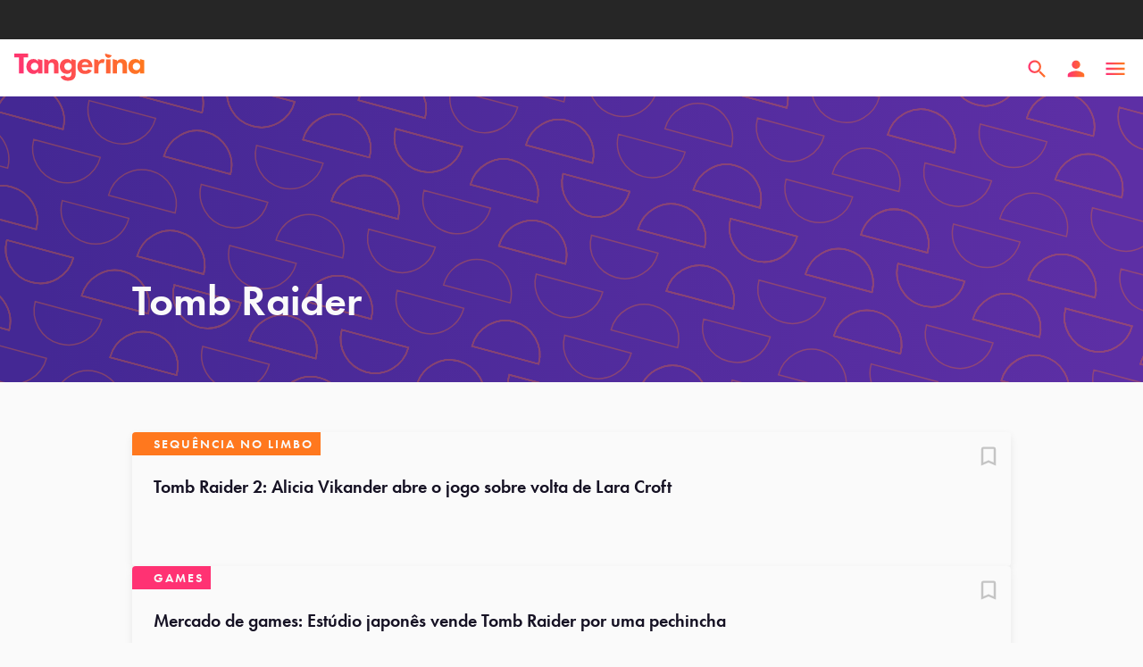

--- FILE ---
content_type: text/html; charset=utf-8
request_url: https://tangerina.uol.com.br/tag/tomb-raider/
body_size: 26718
content:
<!DOCTYPE html><html lang="pt-br"><head><script async="" src="https://tally.so/widgets/embed.js"></script><script async="" type="text/javascript">

            (function () {

              window.universal_variable = window.universal_variable || {};

              window.universal_variable.dfp = window.universal_variable.dfp || {};

              window.uolads = window.uolads || [];

            })();
          </script><script async="" type="lazyscript"> (function(w,d,s,l,i){w[l] = w[l] || [];w[l].push({'gtm.start':
                new Date().getTime(),event:'gtm.js'});var f=d.getElementsByTagName(s)[0],
      j=d.createElement(s),dl=l!='dataLayer'?'&l='+l:'';j.async=true;j.src=
      'https://www.googletagmanager.com/gtm.js?id='+i+dl;f.parentNode.insertBefore(j,f);
                })(window,document,'script','dataLayer','GTM-TWDKWJ4');</script><script async="" type="lazyscript" src="//tm.jsuol.com.br/uoltm.js?id=btsvge"></script><link rel="preconnect" href="https://use.typekit.net"/><link rel="preconnect" href="https://p.typekit.net"/><link rel="preload" href="https://use.typekit.net/ibn3jnz.css" as="style"/><link rel="stylesheet" href="https://use.typekit.net/ibn3jnz.css"/><meta name="viewport" content="width=device-width, initial-scale=1.0"/><meta name="google-site-verification" content="t3d8RxHq97DqeeRAXU9IoXhbviXCv_3XQIGRr7YxHnU"/><link rel="shortcut icon" href="/static/favicon.png"/><link rel="favicon" href="/favicon.ico"/><meta name="viewport" content="width=device-width"/><meta charSet="utf-8"/><title>Tudo sobre Tomb Raider - Tangerina</title><meta name="robots" content="index, follow, max-snippet:-1, max-image-preview:large, max-video-preview:-1"/><link rel="canonical" href="https://tangerina.uol.com.br/tag/tomb-raider/"/><meta property="og:locale" content="pt_BR"/><meta property="og:type" content="article"/><meta property="og:title" content="Tudo sobre Tomb Raider"/><meta property="og:url" content="https://tangerina.uol.com.br/tag/tomb-raider/"/><meta property="og:site_name" content="Tangerina"/><meta property="og:image" content="https://feira.tangerina.news/wp-content/uploads/2022/02/tangerina-social.jpeg"/><meta property="og:image:width" content="1640"/><meta property="og:image:height" content="924"/><meta property="og:image:type" content="image/jpeg"/><meta name="twitter:card" content="summary_large_image"/><meta name="twitter:site" content="@tangerinanews"/><script type="application/ld+json" class="yoast-schema-graph">{"@context":"https://schema.org","@graph":[{"@type":"CollectionPage","@id":"https://tangerina.uol.com.br/tag/tomb-raider/","url":"https://tangerina.uol.com.br/tag/tomb-raider/","name":"Tudo sobre Tomb Raider - Tangerina","isPartOf":{"@id":"https://tangerina.uol.com.br/#website"},"breadcrumb":{"@id":"https://tangerina.uol.com.br/tag/tomb-raider/#breadcrumb"},"inLanguage":"pt-BR"},{"@type":"BreadcrumbList","@id":"https://tangerina.uol.com.br/tag/tomb-raider/#breadcrumb","itemListElement":[{"@type":"ListItem","position":1,"name":"Home","item":"https://tangerina.uol.com.br/"},{"@type":"ListItem","position":2,"name":"Tomb Raider"}]},{"@type":"WebSite","@id":"https://tangerina.uol.com.br/#website","url":"https://tangerina.uol.com.br/","name":"Tangerina","description":"Entretenimento pra refrescar a sua cabeça","publisher":{"@id":"https://tangerina.uol.com.br/#organization"},"potentialAction":[{"@type":"SearchAction","target":{"@type":"EntryPoint","urlTemplate":"https://tangerina.uol.com.br/search/{search_term_string}/"},"query-input":{"@type":"PropertyValueSpecification","valueRequired":true,"valueName":"search_term_string"}}],"inLanguage":"pt-BR"},{"@type":"Organization","@id":"https://tangerina.uol.com.br/#organization","name":"Tangerina","url":"https://tangerina.uol.com.br/","logo":{"@type":"ImageObject","inLanguage":"pt-BR","@id":"https://tangerina.uol.com.br/#/schema/logo/image/","url":"https://feira.tangerina.news/wp-content/uploads/2022/01/Tangerina.png","contentUrl":"https://feira.tangerina.news/wp-content/uploads/2022/01/Tangerina.png","width":1080,"height":1080,"caption":"Tangerina"},"image":{"@id":"https://tangerina.uol.com.br/#/schema/logo/image/"},"sameAs":["https://www.facebook.com/tangerinanews","https://x.com/tangerinanews","https://www.instagram.com/tangerinanews/","https://www.youtube.com/channel/UCYxfpQfyZFO6maIJ0Kf7Xxg"]}]}</script><link rel="preload" as="image" href="/static/tang_diagonal_orange.svg"/><meta name="next-head-count" content="18"/><link rel="preload" href="/_next/static/css/e873829ff5b8449f5cd4.css" as="style"/><link rel="stylesheet" href="/_next/static/css/e873829ff5b8449f5cd4.css"/><noscript data-n-css=""></noscript><link rel="preload" href="/_next/static/chunks/f02060c0321143e236c4ce7318eb1b7841fce5d7.20a0d7a42da0962380c0.js" as="script"/><link rel="preload" href="/_next/static/chunks/commons.80775016b2dff588fa4f.js" as="script"/><link rel="preload" href="/_next/static/chunks/4ce4e93d16714a8c91a3a0a85c96057503f46997.2bf98efe344bc396e348.js" as="script"/><link rel="preload" href="/_next/static/chunks/d6e72859.3c411584f54dadcfb9cb.js" as="script"/><link rel="preload" href="/_next/static/chunks/58f18a337a1641ca2ab0ae73511718fcfd23b436.360d60255c41f42701ba.js" as="script"/><link rel="preload" href="/_next/static/chunks/ce223984a9aa39b80de94b149288d9d36f07cb05.1ce2ed9a5b6bfbccfd67.js" as="script"/><link rel="preload" href="/_next/static/chunks/reactPlayerWistia.3bd77b8c31e7a438064e.js" as="script"/><link rel="preload" href="/_next/static/chunks/3d5a77578271c45cd714c3ab9f575aa56a433fbf.8f303747b2f2dcf0be79.js" as="script"/><link rel="preload" href="/_next/static/chunks/reactPlayerPreview.52fddf382033b48fbfea.js" as="script"/><link rel="preload" href="/_next/static/chunks/webpack-1c7a2e43637c75294bb1.js" as="script"/><link rel="preload" href="/_next/static/chunks/framework.329ee34e5c4635c51fc7.js" as="script"/><link rel="preload" href="/_next/static/chunks/commons.80775016b2dff588fa4f.js" as="script"/><link rel="preload" href="/_next/static/chunks/4ce4e93d16714a8c91a3a0a85c96057503f46997.2bf98efe344bc396e348.js" as="script"/><link rel="preload" href="/_next/static/chunks/main-ae6d3f4f812dc6cad31f.js" as="script"/><link rel="preload" href="/_next/static/chunks/d6e72859.3c411584f54dadcfb9cb.js" as="script"/><link rel="preload" href="/_next/static/chunks/f02060c0321143e236c4ce7318eb1b7841fce5d7.20a0d7a42da0962380c0.js" as="script"/><link rel="preload" href="/_next/static/chunks/7816aa3d670fb6021feb083aecc4f8df081b0424.79ed23c06ac733a19ab8.js" as="script"/><link rel="preload" href="/_next/static/chunks/pages/_app-7083722676dc359094f2.js" as="script"/><link rel="preload" href="/_next/static/chunks/reactPlayerVimeo.672fb2cca1788f48b3b4.js" as="script"/><link rel="preload" href="/_next/static/chunks/reactPlayerPreview.52fddf382033b48fbfea.js" as="script"/><link rel="preload" href="/_next/static/chunks/58f18a337a1641ca2ab0ae73511718fcfd23b436.360d60255c41f42701ba.js" as="script"/><link rel="preload" href="/_next/static/chunks/reactPlayerKaltura.9a106dc7ee7cfa7ab74f.js" as="script"/><link rel="preload" href="/_next/static/chunks/pages/tag/%5Bslug%5D-661030dbe3fc26651b26.js" as="script"/><style data-styled="" data-styled-version="5.3.5">html,body,div,span,applet,object,iframe,h1,h2,h3,h4,h5,h6,p,blockquote,pre,a,abbr,acronym,address,big,cite,code,del,dfn,em,img,ins,kbd,q,s,samp,small,strike,strong,sub,sup,tt,var,b,u,i,center,dl,dt,dd,menu,ol,ul,li,fieldset,form,label,legend,table,caption,tbody,tfoot,thead,tr,th,td,article,aside,canvas,details,embed,figure,figcaption,footer,header,hgroup,main,menu,nav,output,ruby,section,summary,time,mark,audio,video{margin:0;padding:0;border:0;font-size:100%;font:inherit;vertical-align:baseline;}/*!sc*/
article,aside,details,figcaption,figure,footer,header,hgroup,main,menu,nav,section{display:block;}/*!sc*/
*[hidden]{display:none;}/*!sc*/
body{line-height:1;}/*!sc*/
menu,ol,ul{list-style:none;}/*!sc*/
blockquote,q{quotes:none;}/*!sc*/
blockquote:before,blockquote:after,q:before,q:after{content:'';content:none;}/*!sc*/
table{border-collapse:collapse;border-spacing:0;}/*!sc*/
#barrauol+.uol_placeholder,.barrauol+.uol_placeholder{display:none;}/*!sc*/
.uol_placeholder{width:100%;height:44px;background-color:#262626;position:relative;z-index:9;}/*!sc*/
body{background:#FAFAFA;margin:0;color:#FAFAFA;}/*!sc*/
button,body{font-family:"futura-pt",sans-serif;}/*!sc*/
#uolpd-video-inarticle{z-index:99 !important;}/*!sc*/
.hide{display:none;}/*!sc*/
em{font-style:italic;}/*!sc*/
data-styled.g2[id="sc-global-fiDxaE1"]{content:"sc-global-fiDxaE1,"}/*!sc*/
.bSkZUr .modal-header{position:absolute;top:0;left:0;right:0;height:64px;padding:0 16px;z-index:100;}/*!sc*/
.bSkZUr .modal-header > svg{height:14px;width:14px;}/*!sc*/
@media (min-width:768px){.bSkZUr .modal-header > svg{width:28px;height:28px;top:42px;right:42px;position:absolute;}}/*!sc*/
@media (min-width:768px){.bSkZUr .modal-header > svg path{fill:#FAFAFA;}}/*!sc*/
data-styled.g6[id="styles__Wrapper-sc-1lnbdoa-0"]{content:"bSkZUr,"}/*!sc*/
.ieoVlC{-webkit-align-items:center;-webkit-box-align:center;-ms-flex-align:center;align-items:center;background:#ff781eff;color:#FAFAFA;cursor:pointer;display:-webkit-inline-box;display:-webkit-inline-flex;display:-ms-inline-flexbox;display:inline-flex;font-weight:600;font-size:14px;-webkit-letter-spacing:2px;-moz-letter-spacing:2px;-ms-letter-spacing:2px;letter-spacing:2px;padding-right:8px;line-height:1;min-height:26px;-webkit-text-decoration:none;text-decoration:none;text-transform:uppercase;pointer-events:visible;pointer-events:none;padding-left:8px;}/*!sc*/
@media (min-width:768px){.ieoVlC{padding-left:24px;}}/*!sc*/
.dLmVtk{-webkit-align-items:center;-webkit-box-align:center;-ms-flex-align:center;align-items:center;background:#ff3273ff;color:#FAFAFA;cursor:pointer;display:-webkit-inline-box;display:-webkit-inline-flex;display:-ms-inline-flexbox;display:inline-flex;font-weight:600;font-size:14px;-webkit-letter-spacing:2px;-moz-letter-spacing:2px;-ms-letter-spacing:2px;letter-spacing:2px;padding-right:8px;line-height:1;min-height:26px;-webkit-text-decoration:none;text-decoration:none;text-transform:uppercase;pointer-events:visible;pointer-events:none;padding-left:8px;}/*!sc*/
@media (min-width:768px){.dLmVtk{padding-left:24px;}}/*!sc*/
data-styled.g12[id="Tag-sc-ocopmv-0"]{content:"ieoVlC,dLmVtk,"}/*!sc*/
.kbFmXz strong{font-weight:bold;}/*!sc*/
.kbFmXz a{color:#5D2FA5;-webkit-text-decoration:none;text-decoration:none;font-weight:bold;}/*!sc*/
.kbFmXz a:hover{color:#FF781E;}/*!sc*/
@media (min-width:1024px){}/*!sc*/
data-styled.g24[id="style__Typo-sc-1e1gvva-0"]{content:"kbFmXz,"}/*!sc*/
.bJLkWV{display:grid;-webkit-column-gap:16px;column-gap:16px;grid-template-columns:[full-start] 0px [main-start col-start] 1fr repeat(2,[col-start] 1fr) [col-start] 1fr [main-end] 0px [full-end];height:100%;width:100%;overflow:hidden;}/*!sc*/
@media (min-width:768px){.bJLkWV{-webkit-column-gap:24px;column-gap:24px;grid-template-columns:[full-start] 1fr [main-start col-start] 69px repeat(6,[col-start] 69px) [col-start] 69px [main-end] 1fr [full-end];}}/*!sc*/
@media (min-width:1024px){.bJLkWV{-webkit-column-gap:24px;column-gap:24px;grid-template-columns:[full-start] 1fr [main-start col-start] 60px repeat(10,[col-start] 60px) [col-start] 60px [main-end] 1fr [full-end];}}/*!sc*/
@media (min-width:1440px){.bJLkWV{-webkit-column-gap:24px;column-gap:24px;grid-template-columns:[full-start] 1fr [main-start col-start] 64px repeat(10,[col-start] 64px) [col-start] 64px [main-end] 1fr [full-end];}}/*!sc*/
data-styled.g62[id="Grid-sc-1yju4ok-0"]{content:"bJLkWV,"}/*!sc*/
.gwKRHN{border-radius:4px;overflow:hidden;box-shadow:0px 4px 10px rgba(0,0,0,0.08);position:relative;display:-webkit-box;display:-webkit-flex;display:-ms-flexbox;display:flex;width:100%;height:114px;background:#FAFAFA;color:#161224;}/*!sc*/
@media (min-width:516px){.gwKRHN{height:150px;}}/*!sc*/
.guVQgG{border-radius:4px;overflow:hidden;box-shadow:0px 4px 10px rgba(0,0,0,0.08);position:relative;display:-webkit-box;display:-webkit-flex;display:-ms-flexbox;display:flex;height:114px;background:#FAFAFA;color:#161224;}/*!sc*/
data-styled.g79[id="styles__Wrapper-sc-1bww6hj-0"]{content:"gwKRHN,guVQgG,"}/*!sc*/
.lhPEXD{position:relative;aspect-ratio:8/5;margin-top:0;}/*!sc*/
.lhPEXD > a,.lhPEXD > a > div{display:block;width:100%;height:100%;}/*!sc*/
.lhPEXD img{display:block;object-fit:cover;}/*!sc*/
@media (min-width:768px){.lhPEXD{margin-top:0;}}/*!sc*/
.lhPEXD img{height:100%;min-height:114px;width:114px;}/*!sc*/
@media (min-width:516px){.lhPEXD img{width:100%;max-width:240px;min-height:100%;}}/*!sc*/
@media (max-width:516px){.lhPEXD{aspect-ratio:1/1;}}/*!sc*/
.lgOLjE{position:relative;aspect-ratio:1/1;}/*!sc*/
.lgOLjE > a,.lgOLjE > a > div{display:block;width:100%;height:100%;}/*!sc*/
.lgOLjE img{display:block;object-fit:cover;}/*!sc*/
.lgOLjE img{height:100%;min-height:114px;width:114px;}/*!sc*/
@media (min-width:516px) and (max-width:1023px){.lgOLjE img{width:100%;max-width:240px;min-height:100%;}}/*!sc*/
@media (max-width:768px){.lgOLjE img{height:138px;}}/*!sc*/
data-styled.g80[id="styles__Thumb-sc-1bww6hj-1"]{content:"lhPEXD,lgOLjE,"}/*!sc*/
.dcLxvG{-webkit-flex:1;-ms-flex:1;flex:1;position:relative;font-size:16px;-webkit-text-decoration:none;text-decoration:none;color:inherit;padding:16px 48px 16px 16px;padding-top:calc(24px + 16px);}/*!sc*/
@media (min-width:768px){.dcLxvG{padding:24px 64px 24px 24px;position:static;}}/*!sc*/
@media (min-width:768px){.dcLxvG{padding-top:48px;}}/*!sc*/
@media (max-width:768px){.dcLxvG{padding-top:16px;}}/*!sc*/
.iKtFPR{-webkit-flex:1;-ms-flex:1;flex:1;position:relative;font-size:16px;-webkit-text-decoration:none;text-decoration:none;color:inherit;padding:16px;padding-right:8px;}/*!sc*/
data-styled.g81[id="styles__Content-sc-1bww6hj-2"]{content:"dcLxvG,iKtFPR,"}/*!sc*/
.eeaEEZ{background:#323232;left:0;position:absolute;display:-webkit-box;display:-webkit-flex;display:-ms-flexbox;display:flex;-webkit-align-items:center;-webkit-box-align:center;-ms-flex-align:center;align-items:center;white-space:nowrap;max-height:26px;bottom:100%;}/*!sc*/
.eeaEEZ time{display:block;padding:8px;color:#FAFAFA;font-size:14px;}/*!sc*/
@media (min-width:768px){.eeaEEZ{left:100%;bottom:auto;top:0;}}/*!sc*/
@media (max-width:768px){.eeaEEZ{display:none;}}/*!sc*/
@media (max-width:360px){.eeaEEZ a,.eeaEEZ time{font-size:.8em;}}/*!sc*/
.fCUQyX{background:#323232;left:0;position:absolute;display:-webkit-box;display:-webkit-flex;display:-ms-flexbox;display:flex;-webkit-align-items:center;-webkit-box-align:center;-ms-flex-align:center;align-items:center;white-space:nowrap;max-height:26px;bottom:100%;}/*!sc*/
.fCUQyX time{display:block;padding:8px;color:#FAFAFA;font-size:14px;}/*!sc*/
@media (max-width:360px){.fCUQyX a,.fCUQyX time{font-size:.8em;}}/*!sc*/
data-styled.g82[id="styles__ContentHeader-sc-1bww6hj-3"]{content:"eeaEEZ,fCUQyX,"}/*!sc*/
.fNRpSj{color:#161224;font-weight:600;-webkit-flex:1;-ms-flex:1;flex:1;line-height:1.3;display:block;font-size:16px;display:-webkit-box;height:105px;-webkit-line-clamp:4;-webkit-box-orient:vertical;overflow:hidden;text-overflow:ellipsis;}/*!sc*/
.fNRpSj.readToo{font-size:20px;}/*!sc*/
@media (max-width:320px){.fNRpSj{font-size:!important;}}/*!sc*/
@media (min-width:768px){.fNRpSj{font-size:20px;}}/*!sc*/
@media (min-width:426px){.fNRpSj{font-size:18px;}}/*!sc*/
@media (min-width:516px){.fNRpSj{font-size:20px;}}/*!sc*/
.kmtTcD{color:#161224;font-weight:600;-webkit-flex:1;-ms-flex:1;flex:1;line-height:1.3;display:block;font-size:16px;}/*!sc*/
.kmtTcD.readToo{font-size:20px;}/*!sc*/
@media (max-width:320px){.kmtTcD{font-size:14px !important;}}/*!sc*/
@media (min-width:768px){.kmtTcD{font-size:20px;}}/*!sc*/
@media (min-width:426px){.kmtTcD{font-size:20px;}}/*!sc*/
@media (min-width:1024px){.kmtTcD{font-size:16px;}}/*!sc*/
data-styled.g83[id="styles__Title-sc-1bww6hj-4"]{content:"fNRpSj,kmtTcD,"}/*!sc*/
.gLyfLx{background:none;border:none;padding:0;margin:0;cursor:pointer;position:absolute;right:16px;top:16px;}/*!sc*/
.hlvWPp{background:none;border:none;padding:0;margin:0;cursor:pointer;-webkit-align-self:flex-start;-ms-flex-item-align:start;align-self:flex-start;margin-top:16px;margin-right:16px;}/*!sc*/
data-styled.g85[id="styles__Bookmark-sc-1bww6hj-6"]{content:"gLyfLx,hlvWPp,"}/*!sc*/
.dJACpB{font-size:24px;font-weight:600;padding-bottom:12px;position:relative;display:-webkit-box;display:-webkit-flex;display:-ms-flexbox;display:flex;-webkit-box-pack:justify;-webkit-justify-content:space-between;-ms-flex-pack:justify;justify-content:space-between;-webkit-align-items:center;-webkit-box-align:center;-ms-flex-align:center;align-items:center;background:none;color:#161224;}/*!sc*/
.dJACpB h2,.dJACpB h3,.dJACpB span{background:linear-gradient(85.36deg,#FF3273 -16.87%,#FF781E 96.59%);line-height:1.2;-webkit-background-clip:text;-webkit-text-fill-color:transparent;}/*!sc*/
.dJACpB::before{content:"";position:absolute;bottom:0;left:0;right:0;height:2px;background:linear-gradient(85.36deg,#FF3273 -16.87%,#FF781E 96.59%);}/*!sc*/
.dJACpB h2,.dJACpB h3,.dJACpB span{background:none !important;-webkit-background-clip:initial;-webkit-text-fill-color:initial;}/*!sc*/
.dJACpB::before{background:currentColor;}/*!sc*/
data-styled.g87[id="styles__Wrapper-sc-1x2keca-0"]{content:"dJACpB,"}/*!sc*/
.znnPA{color:#FAFAFA;font-size:18px;font-weight:600;-webkit-text-decoration:none;text-decoration:none;}/*!sc*/
data-styled.g101[id="styles__Link-sc-ju4i44-0"]{content:"znnPA,"}/*!sc*/
.kakkCO{z-index:1;background-position:right;position:absolute;opacity:1;-webkit-transform:translateY(60%);-ms-transform:translateY(60%);transform:translateY(60%);z-index:0;width:145% !important;height:145% !important;left:-32%;top:-100%;background-size:100%;}/*!sc*/
data-styled.g106[id="style__TangMask-sc-19uwiy-0"]{content:"kakkCO,"}/*!sc*/
.hZkLeM{background-image:url("/static/tange_tile.svg");}/*!sc*/
data-styled.g107[id="style__OrangeTangMask-sc-19uwiy-1"]{content:"hZkLeM,"}/*!sc*/
.fxUeba{width:360% !important;height:360% !important;left:-60%;top:-300%;background-size:cover;}/*!sc*/
@media(min-width:1024px){.fxUeba{width:145% !important;height:145% !important;left:-32%;top:-100%;background-size:100%;}}/*!sc*/
data-styled.g109[id="style__RectangularTangMask-sc-19uwiy-3"]{content:"fxUeba,"}/*!sc*/
.bnTEEC{display:-webkit-box;display:-webkit-flex;display:-ms-flexbox;display:flex;-webkit-box-pack:center;-webkit-justify-content:center;-ms-flex-pack:center;justify-content:center;-webkit-align-items:center;-webkit-box-align:center;-ms-flex-align:center;align-items:center;margin-top:8px;}/*!sc*/
.bnTEEC > a:not(:last-child){margin-right:20px;}/*!sc*/
.bnTEEC img{width:20px;}/*!sc*/
.bnTEEC path{fill:#FAFAFA;}/*!sc*/
@media (min-width:768px){.bnTEEC{margin-top:24px;}}/*!sc*/
data-styled.g192[id="style__SocialLinks-sc-281zih-0"]{content:"bnTEEC,"}/*!sc*/
.dukjdP{-webkit-text-decoration:none;text-decoration:none;color:#969696;}/*!sc*/
.dukjdP:active{color:#969696;}/*!sc*/
.dukjdP[href='#/']{display:none;}/*!sc*/
data-styled.g196[id="style__MenuItem-sc-1kru6p4-0"]{content:"dukjdP,"}/*!sc*/
.guoQDr{background:#161224;color:#969696;font-size:14px;box-sizing:border-box;height:100%;width:100%;}/*!sc*/
.guoQDr path{fill:#969696;}/*!sc*/
.guoQDr span{line-height:18px;}/*!sc*/
@media (min-width:768px){.guoQDr{height:314px;}}/*!sc*/
data-styled.g197[id="style__FooterContainer-sc-16w1cu7-0"]{content:"guoQDr,"}/*!sc*/
.hCoeIf{display:-webkit-box;display:-webkit-flex;display:-ms-flexbox;display:flex;-webkit-flex:1;-ms-flex:1;flex:1;-webkit-flex-direction:column;-ms-flex-direction:column;flex-direction:column;margin-bottom:24px;}/*!sc*/
.hCoeIf:nth-child(1) paragraph{margin-top:16px;}/*!sc*/
.hCoeIf:nth-child(2){border-bottom:1px solid #969696;padding-bottom:24px;}/*!sc*/
.hCoeIf:last-child{-webkit-flex-wrap:wrap;-ms-flex-wrap:wrap;flex-wrap:wrap;font-size:16px;font-weight:600;height:265px;}/*!sc*/
.hCoeIf:last-child a{-webkit-flex:0 1 0;-ms-flex:0 1 0;flex:0 1 0;}/*!sc*/
.hCoeIf:last-child a:not(:last-child){width:50%;margin-bottom:24px;}/*!sc*/
.hCoeIf paragraph{line-height:18px;}/*!sc*/
data-styled.g198[id="style__Section-sc-16w1cu7-1"]{content:"hCoeIf,"}/*!sc*/
.kXPDWd{display:-webkit-box;display:-webkit-flex;display:-ms-flexbox;display:flex;-webkit-flex-direction:column;-ms-flex-direction:column;flex-direction:column;grid-column:main;max-width:1032px;margin-left:auto;margin-right:auto;padding:33px 16px;height:auto;}/*!sc*/
.kXPDWd > div:nth-child(2) > div{-webkit-box-pack:start;-webkit-justify-content:flex-start;-ms-flex-pack:start;justify-content:flex-start;margin-top:0;}/*!sc*/
.kXPDWd > div:nth-child(2) svg{width:18px;height:18px;}/*!sc*/
.kXPDWd > div:nth-child(2) path{fill:#969696;}/*!sc*/
@media (min-width:768px){.kXPDWd{-webkit-flex-direction:row;-ms-flex-direction:row;flex-direction:row;height:180px;}}/*!sc*/
data-styled.g199[id="style__Wrapper-sc-16w1cu7-2"]{content:"kXPDWd,"}/*!sc*/
.dKAzET{-webkit-align-items:center;-webkit-box-align:center;-ms-flex-align:center;align-items:center;display:-webkit-box;display:-webkit-flex;display:-ms-flexbox;display:flex;-webkit-box-pack:justify;-webkit-justify-content:space-between;-ms-flex-pack:justify;justify-content:space-between;padding:18px 20px 16px 16px;position:-webkit-sticky;position:sticky;top:0;background:white;width:-webkit-fill-available;z-index:20;height:30px;}/*!sc*/
data-styled.g218[id="style__HeaderContainer-sc-j7f2r9-0"]{content:"dKAzET,"}/*!sc*/
.cGpgju{-webkit-align-items:center;-webkit-box-align:center;-ms-flex-align:center;align-items:center;display:-webkit-box;display:-webkit-flex;display:-ms-flexbox;display:flex;-webkit-box-pack:justify;-webkit-justify-content:space-between;-ms-flex-pack:justify;justify-content:space-between;width:110px;}/*!sc*/
.cGpgju svg{width:22px;height:20px;cursor:pointer;}/*!sc*/
data-styled.g219[id="style__IconsContainer-sc-j7f2r9-1"]{content:"cGpgju,"}/*!sc*/
.kYOtJp{height:64px;position:-webkit-sticky;position:sticky;top:0px;z-index:500;}/*!sc*/
.kYOtJp .slide-out{-webkit-animation:closeMenu .5s ease-in-out 1 normal forwards;animation:closeMenu .5s ease-in-out 1 normal forwards;}/*!sc*/
@-webkit-keyframes closeMenu{0%{height:100%;}100%{height:0;}}/*!sc*/
@keyframes closeMenu{0%{height:100%;}100%{height:0;}}/*!sc*/
.kYOtJp .slide-out a{-webkit-animation:hideContent .5s ease 1 normal forwards;animation:hideContent .5s ease 1 normal forwards;}/*!sc*/
@-webkit-keyframes hideContent{0%{opacity:1;}100%{opacity:0;}}/*!sc*/
@keyframes hideContent{0%{opacity:1;}100%{opacity:0;}}/*!sc*/
data-styled.g220[id="style__HeaderWrapper-sc-j7f2r9-2"]{content:"kYOtJp,"}/*!sc*/
@media (min-width:1024px){.eJtIpx .modal-header{position:absolute;top:0;left:0;right:0;padding-left:24px;padding-right:24px;}.eJtIpx .modal-header > svg path{fill:#FAFAFA;}.eJtIpx .modal-box{max-width:unset;padding:0;display:grid;grid-template-columns:1fr 43.05%;max-height:100vh;height:100vh;}}/*!sc*/
data-styled.g360[id="styles__CustomModal-sc-bwcpgv-0"]{content:"eJtIpx,"}/*!sc*/
.idJjOp ul{display:-webkit-box;display:-webkit-flex;display:-ms-flexbox;display:flex;-webkit-box-pack:center;-webkit-justify-content:center;-ms-flex-pack:center;justify-content:center;-webkit-align-items:center;-webkit-box-align:center;-ms-flex-align:center;align-items:center;}/*!sc*/
.idJjOp li:not(:last-child){margin-right:20px;}/*!sc*/
.idJjOp a{color:#969696;font-size:16px;font-weight:800;}/*!sc*/
.idJjOp li.disabled a{font-size:24px;opacity:0.7;}/*!sc*/
.idJjOp li.active a{background:linear-gradient(85.36deg,#FF3273 3.81%,#FF781E 96.59%);padding:4px 10px;border-radius:20px;color:#FAFAFA;}/*!sc*/
.idJjOp li:not(.disabled) a{cursor:pointer;}/*!sc*/
.idJjOp li:first-child:not(.disabled) a,.idJjOp li:last-child:not(.disabled) a{background:linear-gradient(85.36deg,#FF3273 3.81%,#FF781E 96.59%);-webkit-background-clip:text;-webkit-text-fill-color:transparent;font-size:24px;}/*!sc*/
data-styled.g489[id="style__Pagination-sc-1cjlml9-0"]{content:"idJjOp,"}/*!sc*/
.AOnja{margin-top:48px !important;}/*!sc*/
data-styled.g490[id="style__PaginationWrapper-sc-1cjlml9-1"]{content:"AOnja,"}/*!sc*/
.ebfGIv{margin:16px auto;}/*!sc*/
@media (min-width:768px){.ebfGIv{margin:16px 16px 16px calc(24px + 16px);}}/*!sc*/
data-styled.g491[id="style__Ads-sc-zkoud8-0"]{content:"ebfGIv,"}/*!sc*/
.jLdLCT{position:relative;overflow:hidden;background:linear-gradient(85.36deg,rgb(68,40,148) 3.81%,rgb(93,47,165) 96.59%);background-repeat:no-repeat;background-size:cover;display:-webkit-box;display:-webkit-flex;display:-ms-flexbox;display:flex;-webkit-box-pack:center;-webkit-justify-content:center;-ms-flex-pack:center;justify-content:center;-webkit-align-items:center;-webkit-box-align:center;-ms-flex-align:center;align-items:center;height:280px;grid-column:1/-1;}/*!sc*/
@media (min-width:768px){.jLdLCT{height:320px;}}/*!sc*/
data-styled.g493[id="style__Banner-sc-zkoud8-2"]{content:"jLdLCT,"}/*!sc*/
.gKqrLT{grid-column:main;position:relative;display:inline-block;height:auto;width:100%;margin:auto auto 24px;}/*!sc*/
@media (min-width:768px){.gKqrLT{margin-bottom:48px;}}/*!sc*/
data-styled.g494[id="style__BannerText-sc-zkoud8-3"]{content:"gKqrLT,"}/*!sc*/
.knvACz{grid-column:1/-1;z-index:9;}/*!sc*/
data-styled.g495[id="style__BannerWrapper-sc-zkoud8-4"]{content:"knvACz,"}/*!sc*/
.gnfgSN{margin-top:32px;}/*!sc*/
@media (min-width:768px){.gnfgSN{display:-webkit-box;display:-webkit-flex;display:-ms-flexbox;display:flex;margin:56px auto 48px;}}/*!sc*/
data-styled.g496[id="style__Content-sc-zkoud8-5"]{content:"gnfgSN,"}/*!sc*/
.fPXEtX{color:#FAFAFA;font-size:20px;font-weight:400;line-height:22px;width:100%;margin-top:16px;}/*!sc*/
@media (min-width:1024px){.fPXEtX{font-size:20px;line-height:24px;width:680px;}}/*!sc*/
data-styled.g497[id="style__Description-sc-zkoud8-6"]{content:"fPXEtX,"}/*!sc*/
.dCIuIb{margin:32px auto 48px;}/*!sc*/
.dCIuIb > div{margin-top:0;margin-bottom:0;}/*!sc*/
@media (min-width:1024px){.dCIuIb{margin-bottom:96px;height:auto;}}/*!sc*/
data-styled.g498[id="style__InlineAds-sc-zkoud8-7"]{content:"dCIuIb,"}/*!sc*/
.fSa-dkr{display:-webkit-box;display:-webkit-flex;display:-ms-flexbox;display:flex;-webkit-flex-direction:column;-ms-flex-direction:column;flex-direction:column;-webkit-flex:1 1 65%;-ms-flex:1 1 65%;flex:1 1 65%;gap:16px;}/*!sc*/
.fSa-dkr img{aspect-ratio:1/1;}/*!sc*/
@media (max-width:360px){.fSa-dkr > *:nth-child(1n+1) > a{padding-right:40px;}}/*!sc*/
@media (min-width:768px) and (max-width:1023px){.fSa-dkr > div > div > a{padding-top:36px;padding-right:42px;}.fSa-dkr h3{font-size:16px;}}/*!sc*/
@media (min-width:1024px){.fSa-dkr img{aspect-ratio:8/5;}}/*!sc*/
data-styled.g499[id="style__InlineList-sc-zkoud8-8"]{content:"fSa-dkr,"}/*!sc*/
.hNsBcy{margin-top:24px;display:-webkit-box;display:-webkit-flex;display:-ms-flexbox;display:flex;-webkit-flex-direction:column;-ms-flex-direction:column;flex-direction:column;}/*!sc*/
.hNsBcy a{display:-webkit-box;display:-webkit-flex;display:-ms-flexbox;display:flex;gap:16px;-webkit-align-items:baseline;-webkit-box-align:baseline;-ms-flex-align:baseline;align-items:baseline;}/*!sc*/
.hNsBcy > div{width:100%;}/*!sc*/
.hNsBcy > div:not(:last-child){margin-bottom:24px;}/*!sc*/
.hNsBcy button{display:-webkit-box;display:-webkit-flex;display:-ms-flexbox;display:flex;}/*!sc*/
@media (min-width:1024px){.hNsBcy{margin-top:32px;-webkit-flex-direction:row;-ms-flex-direction:row;flex-direction:row;}.hNsBcy > div:not(:last-child){margin-right:24px;}.hNsBcy > div{width:328px;}.hNsBcy h2{font-size:14px;}}/*!sc*/
@media (min-width:360px){.hNsBcy .most-liked{font-size:16px !important;}}/*!sc*/
@media (min-width:426px){.hNsBcy .most-liked{font-size:20px !important;}}/*!sc*/
@media (min-width:1024px){.hNsBcy .most-liked{font-size:14px !important;}}/*!sc*/
data-styled.g500[id="style__List-sc-zkoud8-9"]{content:"hNsBcy,"}/*!sc*/
.bXGUOC{display:inline-block;margin-top:32px;width:100%;}/*!sc*/
.bXGUOC a{-webkit-align-items:flex-start;-webkit-box-align:flex-start;-ms-flex-align:flex-start;align-items:flex-start;}/*!sc*/
.bXGUOC button{top:5px;}/*!sc*/
@media (min-width:768px){.bXGUOC{margin-top:48px;}}/*!sc*/
@media (min-width:1024px){.bXGUOC{margin-bottom:31px;}}/*!sc*/
data-styled.g501[id="style__MostLiked-sc-zkoud8-10"]{content:"bXGUOC,"}/*!sc*/
.dgEqyJ{color:#FAFAFA;font-size:32px;font-weight:600;line-height:38px;}/*!sc*/
@media (min-width:1024px){.dgEqyJ{font-size:48px;line-height:54px;}}/*!sc*/
data-styled.g503[id="style__Title-sc-zkoud8-12"]{content:"dgEqyJ,"}/*!sc*/
.bWqAux{grid-column:main;}/*!sc*/
@media (min-width:1024px){.bWqAux{grid-column:main;}}/*!sc*/
data-styled.g504[id="style__Wrapper-sc-zkoud8-13"]{content:"bWqAux,"}/*!sc*/
</style></head><body><div class="uol_placeholder"></div><noscript><iframe loading="lazy" title="gtm" src="https://www.googletagmanager.com/ns.html?id=GTM-TWDKWJ4" height="0" width="0" style="display:none;visibility:hidden"></iframe></noscript><div id="__next"><div style="position:fixed;z-index:9999;top:16px;left:16px;right:16px;bottom:16px;pointer-events:none"></div><div class="style__HeaderWrapper-sc-j7f2r9-2 kYOtJp"><header class="style__HeaderContainer-sc-j7f2r9-0 dKAzET webalert_parent_container"><a href="/" aria-label="Logo de tangerina" class="styles__Link-sc-ju4i44-0 znnPA"><span><svg width="146" height="31" viewBox="0 0 146 31" fill="none" xmlns="http://www.w3.org/2000/svg"><path d="M15.6212 4.36871H10.4312V22.2695H5.18824V4.36871H0V0H15.6212V4.36871ZM63.9506 6.09366V8.79198L63.7051 8.4241C62.6703 6.87869 61.1075 6.09366 59.0573 6.09366C55.9846 6.09366 54.1657 7.49826 53.3569 8.3361C51.8788 9.84807 51.033 12.1275 51.033 14.5917C51.033 16.9503 51.8029 18.9358 53.3216 20.49C54.8103 21.9738 56.6874 22.6972 59.059 22.6972C61.2311 22.6972 62.7498 21.9368 63.7034 20.372L63.9524 19.9637V22.2607C63.9524 22.8486 63.9524 24.6369 62.8734 25.6736C62.2112 26.2668 61.3141 26.5678 60.2033 26.5678C59.67 26.5678 58.6617 26.4956 57.9112 26.0116C57.3125 25.6138 56.9294 25.1069 56.7369 24.4644L51.8294 25.7704C52.2885 26.9093 53.1273 27.946 53.7048 28.4388C55.8045 30.2324 58.4586 30.4401 60.274 30.4401C63.2389 30.4401 65.4693 29.6621 66.9032 28.129C68.6868 26.2158 68.8351 23.7762 68.8351 21.4422V7.39265L63.9506 6.09366ZM63.0853 17.4713C62.5591 17.9606 61.6337 18.5432 60.2016 18.5432C58.9637 18.5432 57.9553 18.1454 57.2066 17.3604C56.4896 16.6088 56.0605 15.5087 56.0605 14.4139C56.0605 13.4881 56.449 12.1838 57.3178 11.3565C58.0313 10.6859 59.1226 10.2846 60.2369 10.2846C61.0757 10.2846 62.273 10.5557 63.1189 11.3178C63.9206 12.0747 64.3797 13.1765 64.3797 14.3417C64.3797 15.5475 63.9082 16.688 63.0853 17.4713ZM47.8773 7.76757C49.2618 9.14753 49.449 10.8566 49.449 12.3457V22.2712H44.5645V14.2361C44.5645 13.349 44.5645 11.8617 43.6656 10.9675C43.3213 10.6243 42.6838 10.2142 41.603 10.2142C40.4305 10.2142 39.7347 10.7035 39.3603 11.1101C38.4368 12.0307 38.3184 13.2645 38.3184 14.2361V22.2712H33.4339V6.09542L38.3184 7.39265V8.77261L38.5586 8.46811C40.1603 6.43513 42.0834 6.20103 43.3919 6.20103C45.3521 6.20103 46.8195 6.71323 47.8773 7.76757ZM26.5822 6.09366V8.68813L26.3403 8.35722C24.9664 6.48617 22.9162 6.09366 21.4381 6.09366C19.2731 6.09366 17.3889 6.83292 15.9868 8.23049C14.4434 9.76886 13.5569 12.0747 13.5569 14.5565C13.5569 16.8376 14.3268 18.8108 15.8473 20.4213C17.4048 22.0688 19.2184 22.8046 21.726 22.8046C23.7479 22.8046 25.2984 21.9967 26.3368 20.4037L26.584 20.0253V22.2695H31.4685V7.39265L26.5822 6.09366ZM25.6127 17.5047C24.8834 18.2317 23.8698 18.6488 22.835 18.6488C21.6412 18.6488 20.4686 18.1666 19.6969 17.3587C19.1901 16.8148 18.5862 15.8625 18.5862 14.4122C18.5862 12.9512 19.2502 11.9831 19.8064 11.4287C20.5481 10.6894 21.6412 10.2476 22.729 10.2476C23.5766 10.2476 24.7986 10.5486 25.6851 11.39C26.4621 12.1275 26.9071 13.2293 26.9071 14.4122C26.9054 15.6196 26.4462 16.718 25.6127 17.5047ZM124.58 7.76757C125.964 9.14753 126.151 10.8566 126.151 12.3457V22.2712H121.267V14.2361C121.267 13.349 121.267 11.8617 120.368 10.9675C120.023 10.6243 119.386 10.2142 118.305 10.2142C117.133 10.2142 116.437 10.7035 116.063 11.1101C115.139 12.0307 115.021 13.2645 115.021 14.2361V22.2712H110.136V6.09542L115.021 7.39265V8.77261L115.261 8.46811C116.863 6.43513 118.786 6.20103 120.094 6.20103C122.054 6.20103 123.522 6.71323 124.58 7.76757ZM140.653 6.09366V8.68813L140.411 8.35722C139.037 6.48617 136.987 6.09366 135.509 6.09366C133.344 6.09366 131.46 6.83292 130.057 8.23049C128.514 9.77062 127.627 12.0764 127.627 14.5565C127.627 16.8376 128.397 18.8108 129.918 20.4213C131.475 22.0688 133.289 22.8046 135.797 22.8046C137.819 22.8046 139.369 21.9967 140.407 20.4037L140.655 20.0253V22.2695H145.539V7.39265L140.653 6.09366ZM139.682 17.5065C138.952 18.2334 137.94 18.6506 136.904 18.6506C135.71 18.6506 134.537 18.1683 133.766 17.3604C133.259 16.8165 132.655 15.8643 132.655 14.4139C132.655 12.953 133.319 11.9849 133.875 11.4304C134.617 10.6912 135.71 10.2494 136.798 10.2494C137.645 10.2494 138.867 10.5504 139.754 11.3917C140.531 12.1292 140.976 13.2311 140.976 14.4139C140.974 15.6196 140.515 16.718 139.682 17.5065ZM87.499 15.2077V14.8064C87.499 12.0958 86.7732 10.0135 85.281 8.4417C83.7782 6.86109 81.7386 6.09366 79.0438 6.09366C76.5044 6.09366 74.5337 6.82764 73.0203 8.33786C71.4999 9.88679 70.6257 12.1416 70.6257 14.5213C70.6257 16.901 71.4628 19.0466 72.9832 20.5621C74.9663 22.5388 77.2691 22.8063 79.2575 22.8063C81.3713 22.8063 82.9059 22.449 84.2338 21.6481C85.0391 21.1535 86.0598 20.2946 86.782 18.8759L82.5933 17.4097C82.1765 18.2246 81.6009 18.6383 81.4649 18.7069C80.9616 19.0079 80.1793 19.1839 79.3299 19.1839C78.1255 19.1839 77.2285 18.8425 76.5821 18.1419C75.8899 17.3763 75.5809 16.1829 75.5809 15.3398V15.2077H87.499ZM75.7628 12.2472C75.8934 11.5959 76.206 10.9974 76.6899 10.4712C77.4192 9.74422 78.3039 9.39395 79.4005 9.39395C80.4036 9.39395 81.2759 9.7143 81.9258 10.3216C82.6304 10.9904 82.9129 11.8863 83.0012 12.2419L83.0436 12.4091H82.8723H75.731L75.7628 12.2472ZM99.1822 6.23623C99.772 6.23623 100.777 6.45097 101.275 6.74492L100.176 10.832C99.6237 10.612 99.0374 10.4624 98.2516 10.4624C97.1638 10.4624 96.2879 10.8267 95.578 11.5748C94.4425 12.777 94.2889 14.4597 94.2889 15.947V22.2695H89.4044V6.09366L94.2889 7.39265V9.53828L94.5414 9.05248C95.0129 8.14776 95.7263 7.36097 96.4981 6.89277C97.238 6.43337 98.0397 6.23623 99.1822 6.23623ZM102.765 6.5865H107.65V22.2695H102.765V6.5865ZM101.815 0.0176016L109.084 1.95905C108.545 3.96035 106.482 5.14669 104.476 4.61161C102.469 4.07476 101.277 2.0189 101.815 0.0176016Z" fill="url(#paint0_linear_601:18247)"></path><defs><linearGradient id="paint0_linear_601:18247" x1="2.45383e-07" y1="15" x2="126.87" y2="-34.2652" gradientUnits="userSpaceOnUse"><stop stop-color="#FF3273"></stop><stop offset="1" stop-color="#FF781E"></stop></linearGradient></defs></svg></span></a><div class="style__IconsContainer-sc-j7f2r9-1 cGpgju"><svg width="21" height="21" viewBox="0 0 21 21" fill="none" xmlns="http://www.w3.org/2000/svg"><path d="M15.0833 13.3333H14.1617L13.835 13.0183C14.9783 11.6883 15.6667 9.96167 15.6667 8.08333C15.6667 3.895 12.2717 0.5 8.08333 0.5C3.895 0.5 0.5 3.895 0.5 8.08333C0.5 12.2717 3.895 15.6667 8.08333 15.6667C9.96167 15.6667 11.6883 14.9783 13.0183 13.835L13.3333 14.1617V15.0833L19.1667 20.905L20.905 19.1667L15.0833 13.3333ZM8.08333 13.3333C5.17833 13.3333 2.83333 10.9883 2.83333 8.08333C2.83333 5.17833 5.17833 2.83333 8.08333 2.83333C10.9883 2.83333 13.3333 5.17833 13.3333 8.08333C13.3333 10.9883 10.9883 13.3333 8.08333 13.3333Z" fill="url(#paint0_linear_601:18255)"></path><defs><linearGradient id="paint0_linear_601:18255" x1="0.5" y1="10.555" x2="20.8355" y2="8.90339" gradientUnits="userSpaceOnUse"><stop stop-color="#FF3273"></stop><stop offset="1" stop-color="#FF781E"></stop></linearGradient></defs></svg><svg width="20" height="20" viewBox="0 0 20 20" fill="none" xmlns="http://www.w3.org/2000/svg"><path d="M9.99984 10.0001C12.5782 10.0001 14.6665 7.91175 14.6665 5.33341C14.6665 2.75508 12.5782 0.666748 9.99984 0.666748C7.4215 0.666748 5.33317 2.75508 5.33317 5.33341C5.33317 7.91175 7.4215 10.0001 9.99984 10.0001ZM9.99984 12.3334C6.88484 12.3334 0.666504 13.8967 0.666504 17.0001V19.3334H19.3332V17.0001C19.3332 13.8967 13.1148 12.3334 9.99984 12.3334Z" fill="url(#paint0_linear_1224:4373)"></path><defs><linearGradient id="paint0_linear_1224:4373" x1="0.666504" y1="9.86513" x2="19.2696" y2="8.35424" gradientUnits="userSpaceOnUse"><stop stop-color="#FF3273"></stop><stop offset="1" stop-color="#FF781E"></stop></linearGradient></defs></svg><svg width="22" height="14" viewBox="0 0 22 14" fill="none" xmlns="http://www.w3.org/2000/svg"><path d="M0.5 14H21.5V11.6667H0.5V14ZM0.5 8.16667H21.5V5.83333H0.5V8.16667ZM0.5 0V2.33333H21.5V0H0.5Z" fill="url(#paint0_linear_1224:4371)"></path><defs><linearGradient id="paint0_linear_1224:4371" x1="0.5" y1="6.89879" x2="21.2584" y2="4.36987" gradientUnits="userSpaceOnUse"><stop stop-color="#FF3273"></stop><stop offset="1" stop-color="#FF781E"></stop></linearGradient></defs></svg></div></header></div><div class="Grid-sc-1yju4ok-0 bJLkWV"><div class="style__Banner-sc-zkoud8-2 jLdLCT"><div class="Grid-sc-1yju4ok-0 style__BannerWrapper-sc-zkoud8-4 bJLkWV knvACz"><div class="style__BannerText-sc-zkoud8-3 gKqrLT"><h1 class="style__Title-sc-zkoud8-12 dgEqyJ">Tomb Raider</h1><p class="style__Description-sc-zkoud8-6 fPXEtX"></p></div></div><div class="style__TangMask-sc-19uwiy-0 style__OrangeTangMask-sc-19uwiy-1 style__RectangularTangMask-sc-19uwiy-3 kakkCO hZkLeM fxUeba"></div></div><section class="style__Wrapper-sc-zkoud8-13 bWqAux"><h2 style="opacity:0;height:0" class="style__Typo-sc-1e1gvva-0 kbFmXz">Notícias</h2><div class="style__Content-sc-zkoud8-5 gnfgSN"><div class="style__InlineList-sc-zkoud8-8 fSa-dkr"><div type="list" version="light" class="styles__Wrapper-sc-1bww6hj-0 gwKRHN"><figure type="list" class="styles__Thumb-sc-1bww6hj-1 lhPEXD"><a href="https://tangerina.uol.com.br/filmes-series/tomb-raider-alicia-vikander-lara-croft/" title="Tomb Raider 2: Alicia Vikander abre o jogo sobre volta de Lara Croft"><div style="display:block;overflow:hidden;position:relative;box-sizing:border-box;margin:0"><div style="display:block;box-sizing:border-box;padding-top:100%"></div><noscript><img alt="Alicia Vikander como Lara Croft em Tomb Raider" sizes="(max-width: 515px) 182px, 240px" srcSet="/_next/image/?url=https%3A%2F%2Ffeira.tangerina.news%2Fwp-content%2Fuploads%2F2022%2F07%2Fwarner-tomb-raider-alicia-vikander-lara-croft.jpg&amp;w=16&amp;q=75 16w, /_next/image/?url=https%3A%2F%2Ffeira.tangerina.news%2Fwp-content%2Fuploads%2F2022%2F07%2Fwarner-tomb-raider-alicia-vikander-lara-croft.jpg&amp;w=32&amp;q=75 32w, /_next/image/?url=https%3A%2F%2Ffeira.tangerina.news%2Fwp-content%2Fuploads%2F2022%2F07%2Fwarner-tomb-raider-alicia-vikander-lara-croft.jpg&amp;w=48&amp;q=75 48w, /_next/image/?url=https%3A%2F%2Ffeira.tangerina.news%2Fwp-content%2Fuploads%2F2022%2F07%2Fwarner-tomb-raider-alicia-vikander-lara-croft.jpg&amp;w=64&amp;q=75 64w, /_next/image/?url=https%3A%2F%2Ffeira.tangerina.news%2Fwp-content%2Fuploads%2F2022%2F07%2Fwarner-tomb-raider-alicia-vikander-lara-croft.jpg&amp;w=64&amp;q=75 64w, /_next/image/?url=https%3A%2F%2Ffeira.tangerina.news%2Fwp-content%2Fuploads%2F2022%2F07%2Fwarner-tomb-raider-alicia-vikander-lara-croft.jpg&amp;w=96&amp;q=75 96w, /_next/image/?url=https%3A%2F%2Ffeira.tangerina.news%2Fwp-content%2Fuploads%2F2022%2F07%2Fwarner-tomb-raider-alicia-vikander-lara-croft.jpg&amp;w=96&amp;q=75 96w, /_next/image/?url=https%3A%2F%2Ffeira.tangerina.news%2Fwp-content%2Fuploads%2F2022%2F07%2Fwarner-tomb-raider-alicia-vikander-lara-croft.jpg&amp;w=128&amp;q=75 128w, /_next/image/?url=https%3A%2F%2Ffeira.tangerina.news%2Fwp-content%2Fuploads%2F2022%2F07%2Fwarner-tomb-raider-alicia-vikander-lara-croft.jpg&amp;w=128&amp;q=75 128w, /_next/image/?url=https%3A%2F%2Ffeira.tangerina.news%2Fwp-content%2Fuploads%2F2022%2F07%2Fwarner-tomb-raider-alicia-vikander-lara-croft.jpg&amp;w=162&amp;q=75 162w, /_next/image/?url=https%3A%2F%2Ffeira.tangerina.news%2Fwp-content%2Fuploads%2F2022%2F07%2Fwarner-tomb-raider-alicia-vikander-lara-croft.jpg&amp;w=184&amp;q=75 184w, /_next/image/?url=https%3A%2F%2Ffeira.tangerina.news%2Fwp-content%2Fuploads%2F2022%2F07%2Fwarner-tomb-raider-alicia-vikander-lara-croft.jpg&amp;w=189&amp;q=75 189w, /_next/image/?url=https%3A%2F%2Ffeira.tangerina.news%2Fwp-content%2Fuploads%2F2022%2F07%2Fwarner-tomb-raider-alicia-vikander-lara-croft.jpg&amp;w=216&amp;q=75 216w, /_next/image/?url=https%3A%2F%2Ffeira.tangerina.news%2Fwp-content%2Fuploads%2F2022%2F07%2Fwarner-tomb-raider-alicia-vikander-lara-croft.jpg&amp;w=240&amp;q=75 240w, /_next/image/?url=https%3A%2F%2Ffeira.tangerina.news%2Fwp-content%2Fuploads%2F2022%2F07%2Fwarner-tomb-raider-alicia-vikander-lara-croft.jpg&amp;w=256&amp;q=75 256w, /_next/image/?url=https%3A%2F%2Ffeira.tangerina.news%2Fwp-content%2Fuploads%2F2022%2F07%2Fwarner-tomb-raider-alicia-vikander-lara-croft.jpg&amp;w=312&amp;q=75 312w, /_next/image/?url=https%3A%2F%2Ffeira.tangerina.news%2Fwp-content%2Fuploads%2F2022%2F07%2Fwarner-tomb-raider-alicia-vikander-lara-croft.jpg&amp;w=328&amp;q=75 328w, /_next/image/?url=https%3A%2F%2Ffeira.tangerina.news%2Fwp-content%2Fuploads%2F2022%2F07%2Fwarner-tomb-raider-alicia-vikander-lara-croft.jpg&amp;w=384&amp;q=75 384w, /_next/image/?url=https%3A%2F%2Ffeira.tangerina.news%2Fwp-content%2Fuploads%2F2022%2F07%2Fwarner-tomb-raider-alicia-vikander-lara-croft.jpg&amp;w=384&amp;q=75 384w, /_next/image/?url=https%3A%2F%2Ffeira.tangerina.news%2Fwp-content%2Fuploads%2F2022%2F07%2Fwarner-tomb-raider-alicia-vikander-lara-croft.jpg&amp;w=416&amp;q=75 416w, /_next/image/?url=https%3A%2F%2Ffeira.tangerina.news%2Fwp-content%2Fuploads%2F2022%2F07%2Fwarner-tomb-raider-alicia-vikander-lara-croft.jpg&amp;w=480&amp;q=75 480w, /_next/image/?url=https%3A%2F%2Ffeira.tangerina.news%2Fwp-content%2Fuploads%2F2022%2F07%2Fwarner-tomb-raider-alicia-vikander-lara-croft.jpg&amp;w=504&amp;q=75 504w, /_next/image/?url=https%3A%2F%2Ffeira.tangerina.news%2Fwp-content%2Fuploads%2F2022%2F07%2Fwarner-tomb-raider-alicia-vikander-lara-croft.jpg&amp;w=648&amp;q=75 648w, /_next/image/?url=https%3A%2F%2Ffeira.tangerina.news%2Fwp-content%2Fuploads%2F2022%2F07%2Fwarner-tomb-raider-alicia-vikander-lara-croft.jpg&amp;w=680&amp;q=75 680w, /_next/image/?url=https%3A%2F%2Ffeira.tangerina.news%2Fwp-content%2Fuploads%2F2022%2F07%2Fwarner-tomb-raider-alicia-vikander-lara-croft.jpg&amp;w=768&amp;q=75 768w, /_next/image/?url=https%3A%2F%2Ffeira.tangerina.news%2Fwp-content%2Fuploads%2F2022%2F07%2Fwarner-tomb-raider-alicia-vikander-lara-croft.jpg&amp;w=900&amp;q=75 900w, /_next/image/?url=https%3A%2F%2Ffeira.tangerina.news%2Fwp-content%2Fuploads%2F2022%2F07%2Fwarner-tomb-raider-alicia-vikander-lara-croft.jpg&amp;w=1200&amp;q=75 1200w, /_next/image/?url=https%3A%2F%2Ffeira.tangerina.news%2Fwp-content%2Fuploads%2F2022%2F07%2Fwarner-tomb-raider-alicia-vikander-lara-croft.jpg&amp;w=1320&amp;q=75 1320w, /_next/image/?url=https%3A%2F%2Ffeira.tangerina.news%2Fwp-content%2Fuploads%2F2022%2F07%2Fwarner-tomb-raider-alicia-vikander-lara-croft.jpg&amp;w=1440&amp;q=75 1440w, /_next/image/?url=https%3A%2F%2Ffeira.tangerina.news%2Fwp-content%2Fuploads%2F2022%2F07%2Fwarner-tomb-raider-alicia-vikander-lara-croft.jpg&amp;w=1600&amp;q=75 1600w, /_next/image/?url=https%3A%2F%2Ffeira.tangerina.news%2Fwp-content%2Fuploads%2F2022%2F07%2Fwarner-tomb-raider-alicia-vikander-lara-croft.jpg&amp;w=1920&amp;q=75 1920w, /_next/image/?url=https%3A%2F%2Ffeira.tangerina.news%2Fwp-content%2Fuploads%2F2022%2F07%2Fwarner-tomb-raider-alicia-vikander-lara-croft.jpg&amp;w=2560&amp;q=75 2560w, /_next/image/?url=https%3A%2F%2Ffeira.tangerina.news%2Fwp-content%2Fuploads%2F2022%2F07%2Fwarner-tomb-raider-alicia-vikander-lara-croft.jpg&amp;w=3080&amp;q=75 3080w" src="https://feira.tangerina.news/wp-content/uploads/2022/07/warner-tomb-raider-alicia-vikander-lara-croft.jpg" decoding="async" style="position:absolute;top:0;left:0;bottom:0;right:0;box-sizing:border-box;padding:0;border:none;margin:auto;display:block;width:0;height:0;min-width:100%;max-width:100%;min-height:100%;max-height:100%"/></noscript><img alt="Alicia Vikander como Lara Croft em Tomb Raider" src="[data-uri]" decoding="async" style="position:absolute;top:0;left:0;bottom:0;right:0;box-sizing:border-box;padding:0;border:none;margin:auto;display:block;width:0;height:0;min-width:100%;max-width:100%;min-height:100%;max-height:100%"/></div></a><div type="list" class="styles__ContentHeader-sc-1bww6hj-3 eeaEEZ"><a title="SEQUÊNCIA NO LIMBO" color="#ff781eff" class="Tag-sc-ocopmv-0 ieoVlC">SEQUÊNCIA NO LIMBO</a></div></figure><a href="https://tangerina.uol.com.br/filmes-series/tomb-raider-alicia-vikander-lara-croft/" title="Tomb Raider 2: Alicia Vikander abre o jogo sobre volta de Lara Croft" type="list" class="styles__Content-sc-1bww6hj-2 dcLxvG"><p version="light" type="list" class="styles__Title-sc-1bww6hj-4 fNRpSj">Tomb Raider 2: Alicia Vikander abre o jogo sobre volta de Lara Croft</p></a><button type="list" aria-label="Salvar publicação" class="styles__Bookmark-sc-1bww6hj-6 gLyfLx"><svg width="18" height="22" fill="none" xmlns="http://www.w3.org/2000/svg"><path d="M14.833.5H3.167A2.33 2.33 0 0 0 .845 2.833L.833 21.5 9 18l8.167 3.5V2.833A2.34 2.34 0 0 0 14.833.5Zm0 17.5L9 15.457 3.167 18V2.833h11.666V18Z" fill="#C4C4C4"></path></svg></button></div><div type="list" version="light" class="styles__Wrapper-sc-1bww6hj-0 gwKRHN"><figure type="list" class="styles__Thumb-sc-1bww6hj-1 lhPEXD"><a href="https://tangerina.uol.com.br/games/tomb-raider-square-enix-vendido/" title="Mercado de games: Estúdio japonês vende Tomb Raider por uma pechincha"><div style="display:block;overflow:hidden;position:relative;box-sizing:border-box;margin:0"><div style="display:block;box-sizing:border-box;padding-top:100%"></div><noscript><img alt="Imagem de Rise of the Tomb Raider" sizes="(max-width: 515px) 182px, 240px" srcSet="/_next/image/?url=https%3A%2F%2Ffeira.tangerina.news%2Fwp-content%2Fuploads%2F2022%2F04%2Frise-of-the-tomb-raider.jpg&amp;w=16&amp;q=75 16w, /_next/image/?url=https%3A%2F%2Ffeira.tangerina.news%2Fwp-content%2Fuploads%2F2022%2F04%2Frise-of-the-tomb-raider.jpg&amp;w=32&amp;q=75 32w, /_next/image/?url=https%3A%2F%2Ffeira.tangerina.news%2Fwp-content%2Fuploads%2F2022%2F04%2Frise-of-the-tomb-raider.jpg&amp;w=48&amp;q=75 48w, /_next/image/?url=https%3A%2F%2Ffeira.tangerina.news%2Fwp-content%2Fuploads%2F2022%2F04%2Frise-of-the-tomb-raider.jpg&amp;w=64&amp;q=75 64w, /_next/image/?url=https%3A%2F%2Ffeira.tangerina.news%2Fwp-content%2Fuploads%2F2022%2F04%2Frise-of-the-tomb-raider.jpg&amp;w=64&amp;q=75 64w, /_next/image/?url=https%3A%2F%2Ffeira.tangerina.news%2Fwp-content%2Fuploads%2F2022%2F04%2Frise-of-the-tomb-raider.jpg&amp;w=96&amp;q=75 96w, /_next/image/?url=https%3A%2F%2Ffeira.tangerina.news%2Fwp-content%2Fuploads%2F2022%2F04%2Frise-of-the-tomb-raider.jpg&amp;w=96&amp;q=75 96w, /_next/image/?url=https%3A%2F%2Ffeira.tangerina.news%2Fwp-content%2Fuploads%2F2022%2F04%2Frise-of-the-tomb-raider.jpg&amp;w=128&amp;q=75 128w, /_next/image/?url=https%3A%2F%2Ffeira.tangerina.news%2Fwp-content%2Fuploads%2F2022%2F04%2Frise-of-the-tomb-raider.jpg&amp;w=128&amp;q=75 128w, /_next/image/?url=https%3A%2F%2Ffeira.tangerina.news%2Fwp-content%2Fuploads%2F2022%2F04%2Frise-of-the-tomb-raider.jpg&amp;w=162&amp;q=75 162w, /_next/image/?url=https%3A%2F%2Ffeira.tangerina.news%2Fwp-content%2Fuploads%2F2022%2F04%2Frise-of-the-tomb-raider.jpg&amp;w=184&amp;q=75 184w, /_next/image/?url=https%3A%2F%2Ffeira.tangerina.news%2Fwp-content%2Fuploads%2F2022%2F04%2Frise-of-the-tomb-raider.jpg&amp;w=189&amp;q=75 189w, /_next/image/?url=https%3A%2F%2Ffeira.tangerina.news%2Fwp-content%2Fuploads%2F2022%2F04%2Frise-of-the-tomb-raider.jpg&amp;w=216&amp;q=75 216w, /_next/image/?url=https%3A%2F%2Ffeira.tangerina.news%2Fwp-content%2Fuploads%2F2022%2F04%2Frise-of-the-tomb-raider.jpg&amp;w=240&amp;q=75 240w, /_next/image/?url=https%3A%2F%2Ffeira.tangerina.news%2Fwp-content%2Fuploads%2F2022%2F04%2Frise-of-the-tomb-raider.jpg&amp;w=256&amp;q=75 256w, /_next/image/?url=https%3A%2F%2Ffeira.tangerina.news%2Fwp-content%2Fuploads%2F2022%2F04%2Frise-of-the-tomb-raider.jpg&amp;w=312&amp;q=75 312w, /_next/image/?url=https%3A%2F%2Ffeira.tangerina.news%2Fwp-content%2Fuploads%2F2022%2F04%2Frise-of-the-tomb-raider.jpg&amp;w=328&amp;q=75 328w, /_next/image/?url=https%3A%2F%2Ffeira.tangerina.news%2Fwp-content%2Fuploads%2F2022%2F04%2Frise-of-the-tomb-raider.jpg&amp;w=384&amp;q=75 384w, /_next/image/?url=https%3A%2F%2Ffeira.tangerina.news%2Fwp-content%2Fuploads%2F2022%2F04%2Frise-of-the-tomb-raider.jpg&amp;w=384&amp;q=75 384w, /_next/image/?url=https%3A%2F%2Ffeira.tangerina.news%2Fwp-content%2Fuploads%2F2022%2F04%2Frise-of-the-tomb-raider.jpg&amp;w=416&amp;q=75 416w, /_next/image/?url=https%3A%2F%2Ffeira.tangerina.news%2Fwp-content%2Fuploads%2F2022%2F04%2Frise-of-the-tomb-raider.jpg&amp;w=480&amp;q=75 480w, /_next/image/?url=https%3A%2F%2Ffeira.tangerina.news%2Fwp-content%2Fuploads%2F2022%2F04%2Frise-of-the-tomb-raider.jpg&amp;w=504&amp;q=75 504w, /_next/image/?url=https%3A%2F%2Ffeira.tangerina.news%2Fwp-content%2Fuploads%2F2022%2F04%2Frise-of-the-tomb-raider.jpg&amp;w=648&amp;q=75 648w, /_next/image/?url=https%3A%2F%2Ffeira.tangerina.news%2Fwp-content%2Fuploads%2F2022%2F04%2Frise-of-the-tomb-raider.jpg&amp;w=680&amp;q=75 680w, /_next/image/?url=https%3A%2F%2Ffeira.tangerina.news%2Fwp-content%2Fuploads%2F2022%2F04%2Frise-of-the-tomb-raider.jpg&amp;w=768&amp;q=75 768w, /_next/image/?url=https%3A%2F%2Ffeira.tangerina.news%2Fwp-content%2Fuploads%2F2022%2F04%2Frise-of-the-tomb-raider.jpg&amp;w=900&amp;q=75 900w, /_next/image/?url=https%3A%2F%2Ffeira.tangerina.news%2Fwp-content%2Fuploads%2F2022%2F04%2Frise-of-the-tomb-raider.jpg&amp;w=1200&amp;q=75 1200w, /_next/image/?url=https%3A%2F%2Ffeira.tangerina.news%2Fwp-content%2Fuploads%2F2022%2F04%2Frise-of-the-tomb-raider.jpg&amp;w=1320&amp;q=75 1320w, /_next/image/?url=https%3A%2F%2Ffeira.tangerina.news%2Fwp-content%2Fuploads%2F2022%2F04%2Frise-of-the-tomb-raider.jpg&amp;w=1440&amp;q=75 1440w, /_next/image/?url=https%3A%2F%2Ffeira.tangerina.news%2Fwp-content%2Fuploads%2F2022%2F04%2Frise-of-the-tomb-raider.jpg&amp;w=1600&amp;q=75 1600w, /_next/image/?url=https%3A%2F%2Ffeira.tangerina.news%2Fwp-content%2Fuploads%2F2022%2F04%2Frise-of-the-tomb-raider.jpg&amp;w=1920&amp;q=75 1920w, /_next/image/?url=https%3A%2F%2Ffeira.tangerina.news%2Fwp-content%2Fuploads%2F2022%2F04%2Frise-of-the-tomb-raider.jpg&amp;w=2560&amp;q=75 2560w, /_next/image/?url=https%3A%2F%2Ffeira.tangerina.news%2Fwp-content%2Fuploads%2F2022%2F04%2Frise-of-the-tomb-raider.jpg&amp;w=3080&amp;q=75 3080w" src="https://feira.tangerina.news/wp-content/uploads/2022/04/rise-of-the-tomb-raider.jpg" decoding="async" style="position:absolute;top:0;left:0;bottom:0;right:0;box-sizing:border-box;padding:0;border:none;margin:auto;display:block;width:0;height:0;min-width:100%;max-width:100%;min-height:100%;max-height:100%"/></noscript><img alt="Imagem de Rise of the Tomb Raider" src="[data-uri]" decoding="async" style="position:absolute;top:0;left:0;bottom:0;right:0;box-sizing:border-box;padding:0;border:none;margin:auto;display:block;width:0;height:0;min-width:100%;max-width:100%;min-height:100%;max-height:100%"/></div></a><div type="list" class="styles__ContentHeader-sc-1bww6hj-3 eeaEEZ"><a title="Games" color="#ff3273ff" class="Tag-sc-ocopmv-0 dLmVtk">Games</a></div></figure><a href="https://tangerina.uol.com.br/games/tomb-raider-square-enix-vendido/" title="Mercado de games: Estúdio japonês vende Tomb Raider por uma pechincha" type="list" class="styles__Content-sc-1bww6hj-2 dcLxvG"><p version="light" type="list" class="styles__Title-sc-1bww6hj-4 fNRpSj">Mercado de games: Estúdio japonês vende Tomb Raider por uma pechincha</p></a><button type="list" aria-label="Salvar publicação" class="styles__Bookmark-sc-1bww6hj-6 gLyfLx"><svg width="18" height="22" fill="none" xmlns="http://www.w3.org/2000/svg"><path d="M14.833.5H3.167A2.33 2.33 0 0 0 .845 2.833L.833 21.5 9 18l8.167 3.5V2.833A2.34 2.34 0 0 0 14.833.5Zm0 17.5L9 15.457 3.167 18V2.833h11.666V18Z" fill="#C4C4C4"></path></svg></button></div><div type="list" version="light" class="styles__Wrapper-sc-1bww6hj-0 gwKRHN"><figure type="list" class="styles__Thumb-sc-1bww6hj-1 lhPEXD"><a href="https://tangerina.uol.com.br/games/novo-tomb-raider-unreal-engine-5/" title="Após quatro anos, novo jogo de Tomb Raider está em produção"><div style="display:block;overflow:hidden;position:relative;box-sizing:border-box;margin:0"><div style="display:block;box-sizing:border-box;padding-top:100%"></div><noscript><img alt="Imagem de Rise of the Tomb Raider" sizes="(max-width: 515px) 182px, 240px" srcSet="/_next/image/?url=https%3A%2F%2Ffeira.tangerina.news%2Fwp-content%2Fuploads%2F2022%2F04%2Frise-of-the-tomb-raider.jpg&amp;w=16&amp;q=75 16w, /_next/image/?url=https%3A%2F%2Ffeira.tangerina.news%2Fwp-content%2Fuploads%2F2022%2F04%2Frise-of-the-tomb-raider.jpg&amp;w=32&amp;q=75 32w, /_next/image/?url=https%3A%2F%2Ffeira.tangerina.news%2Fwp-content%2Fuploads%2F2022%2F04%2Frise-of-the-tomb-raider.jpg&amp;w=48&amp;q=75 48w, /_next/image/?url=https%3A%2F%2Ffeira.tangerina.news%2Fwp-content%2Fuploads%2F2022%2F04%2Frise-of-the-tomb-raider.jpg&amp;w=64&amp;q=75 64w, /_next/image/?url=https%3A%2F%2Ffeira.tangerina.news%2Fwp-content%2Fuploads%2F2022%2F04%2Frise-of-the-tomb-raider.jpg&amp;w=64&amp;q=75 64w, /_next/image/?url=https%3A%2F%2Ffeira.tangerina.news%2Fwp-content%2Fuploads%2F2022%2F04%2Frise-of-the-tomb-raider.jpg&amp;w=96&amp;q=75 96w, /_next/image/?url=https%3A%2F%2Ffeira.tangerina.news%2Fwp-content%2Fuploads%2F2022%2F04%2Frise-of-the-tomb-raider.jpg&amp;w=96&amp;q=75 96w, /_next/image/?url=https%3A%2F%2Ffeira.tangerina.news%2Fwp-content%2Fuploads%2F2022%2F04%2Frise-of-the-tomb-raider.jpg&amp;w=128&amp;q=75 128w, /_next/image/?url=https%3A%2F%2Ffeira.tangerina.news%2Fwp-content%2Fuploads%2F2022%2F04%2Frise-of-the-tomb-raider.jpg&amp;w=128&amp;q=75 128w, /_next/image/?url=https%3A%2F%2Ffeira.tangerina.news%2Fwp-content%2Fuploads%2F2022%2F04%2Frise-of-the-tomb-raider.jpg&amp;w=162&amp;q=75 162w, /_next/image/?url=https%3A%2F%2Ffeira.tangerina.news%2Fwp-content%2Fuploads%2F2022%2F04%2Frise-of-the-tomb-raider.jpg&amp;w=184&amp;q=75 184w, /_next/image/?url=https%3A%2F%2Ffeira.tangerina.news%2Fwp-content%2Fuploads%2F2022%2F04%2Frise-of-the-tomb-raider.jpg&amp;w=189&amp;q=75 189w, /_next/image/?url=https%3A%2F%2Ffeira.tangerina.news%2Fwp-content%2Fuploads%2F2022%2F04%2Frise-of-the-tomb-raider.jpg&amp;w=216&amp;q=75 216w, /_next/image/?url=https%3A%2F%2Ffeira.tangerina.news%2Fwp-content%2Fuploads%2F2022%2F04%2Frise-of-the-tomb-raider.jpg&amp;w=240&amp;q=75 240w, /_next/image/?url=https%3A%2F%2Ffeira.tangerina.news%2Fwp-content%2Fuploads%2F2022%2F04%2Frise-of-the-tomb-raider.jpg&amp;w=256&amp;q=75 256w, /_next/image/?url=https%3A%2F%2Ffeira.tangerina.news%2Fwp-content%2Fuploads%2F2022%2F04%2Frise-of-the-tomb-raider.jpg&amp;w=312&amp;q=75 312w, /_next/image/?url=https%3A%2F%2Ffeira.tangerina.news%2Fwp-content%2Fuploads%2F2022%2F04%2Frise-of-the-tomb-raider.jpg&amp;w=328&amp;q=75 328w, /_next/image/?url=https%3A%2F%2Ffeira.tangerina.news%2Fwp-content%2Fuploads%2F2022%2F04%2Frise-of-the-tomb-raider.jpg&amp;w=384&amp;q=75 384w, /_next/image/?url=https%3A%2F%2Ffeira.tangerina.news%2Fwp-content%2Fuploads%2F2022%2F04%2Frise-of-the-tomb-raider.jpg&amp;w=384&amp;q=75 384w, /_next/image/?url=https%3A%2F%2Ffeira.tangerina.news%2Fwp-content%2Fuploads%2F2022%2F04%2Frise-of-the-tomb-raider.jpg&amp;w=416&amp;q=75 416w, /_next/image/?url=https%3A%2F%2Ffeira.tangerina.news%2Fwp-content%2Fuploads%2F2022%2F04%2Frise-of-the-tomb-raider.jpg&amp;w=480&amp;q=75 480w, /_next/image/?url=https%3A%2F%2Ffeira.tangerina.news%2Fwp-content%2Fuploads%2F2022%2F04%2Frise-of-the-tomb-raider.jpg&amp;w=504&amp;q=75 504w, /_next/image/?url=https%3A%2F%2Ffeira.tangerina.news%2Fwp-content%2Fuploads%2F2022%2F04%2Frise-of-the-tomb-raider.jpg&amp;w=648&amp;q=75 648w, /_next/image/?url=https%3A%2F%2Ffeira.tangerina.news%2Fwp-content%2Fuploads%2F2022%2F04%2Frise-of-the-tomb-raider.jpg&amp;w=680&amp;q=75 680w, /_next/image/?url=https%3A%2F%2Ffeira.tangerina.news%2Fwp-content%2Fuploads%2F2022%2F04%2Frise-of-the-tomb-raider.jpg&amp;w=768&amp;q=75 768w, /_next/image/?url=https%3A%2F%2Ffeira.tangerina.news%2Fwp-content%2Fuploads%2F2022%2F04%2Frise-of-the-tomb-raider.jpg&amp;w=900&amp;q=75 900w, /_next/image/?url=https%3A%2F%2Ffeira.tangerina.news%2Fwp-content%2Fuploads%2F2022%2F04%2Frise-of-the-tomb-raider.jpg&amp;w=1200&amp;q=75 1200w, /_next/image/?url=https%3A%2F%2Ffeira.tangerina.news%2Fwp-content%2Fuploads%2F2022%2F04%2Frise-of-the-tomb-raider.jpg&amp;w=1320&amp;q=75 1320w, /_next/image/?url=https%3A%2F%2Ffeira.tangerina.news%2Fwp-content%2Fuploads%2F2022%2F04%2Frise-of-the-tomb-raider.jpg&amp;w=1440&amp;q=75 1440w, /_next/image/?url=https%3A%2F%2Ffeira.tangerina.news%2Fwp-content%2Fuploads%2F2022%2F04%2Frise-of-the-tomb-raider.jpg&amp;w=1600&amp;q=75 1600w, /_next/image/?url=https%3A%2F%2Ffeira.tangerina.news%2Fwp-content%2Fuploads%2F2022%2F04%2Frise-of-the-tomb-raider.jpg&amp;w=1920&amp;q=75 1920w, /_next/image/?url=https%3A%2F%2Ffeira.tangerina.news%2Fwp-content%2Fuploads%2F2022%2F04%2Frise-of-the-tomb-raider.jpg&amp;w=2560&amp;q=75 2560w, /_next/image/?url=https%3A%2F%2Ffeira.tangerina.news%2Fwp-content%2Fuploads%2F2022%2F04%2Frise-of-the-tomb-raider.jpg&amp;w=3080&amp;q=75 3080w" src="https://feira.tangerina.news/wp-content/uploads/2022/04/rise-of-the-tomb-raider.jpg" decoding="async" style="position:absolute;top:0;left:0;bottom:0;right:0;box-sizing:border-box;padding:0;border:none;margin:auto;display:block;width:0;height:0;min-width:100%;max-width:100%;min-height:100%;max-height:100%"/></noscript><img alt="Imagem de Rise of the Tomb Raider" src="[data-uri]" decoding="async" style="position:absolute;top:0;left:0;bottom:0;right:0;box-sizing:border-box;padding:0;border:none;margin:auto;display:block;width:0;height:0;min-width:100%;max-width:100%;min-height:100%;max-height:100%"/></div></a><div type="list" class="styles__ContentHeader-sc-1bww6hj-3 eeaEEZ"><a title="Games" color="#ff3273ff" class="Tag-sc-ocopmv-0 dLmVtk">Games</a></div></figure><a href="https://tangerina.uol.com.br/games/novo-tomb-raider-unreal-engine-5/" title="Após quatro anos, novo jogo de Tomb Raider está em produção" type="list" class="styles__Content-sc-1bww6hj-2 dcLxvG"><p version="light" type="list" class="styles__Title-sc-1bww6hj-4 fNRpSj">Após quatro anos, novo jogo de Tomb Raider está em produção</p></a><button type="list" aria-label="Salvar publicação" class="styles__Bookmark-sc-1bww6hj-6 gLyfLx"><svg width="18" height="22" fill="none" xmlns="http://www.w3.org/2000/svg"><path d="M14.833.5H3.167A2.33 2.33 0 0 0 .845 2.833L.833 21.5 9 18l8.167 3.5V2.833A2.34 2.34 0 0 0 14.833.5Zm0 17.5L9 15.457 3.167 18V2.833h11.666V18Z" fill="#C4C4C4"></path></svg></button></div><div class="style__Ads-sc-zkoud8-0 ebfGIv"></div></div></div><div class="style__PaginationWrapper-sc-1cjlml9-1 AOnja"><div class="style__Pagination-sc-1cjlml9-0 idJjOp"><ul class="S.pagination"><li class="page-item disabled"><a class="page-link " tabindex="-1" role="button" aria-disabled="true" aria-label="Previous page" rel="prev">&lt;</a></li><li class="page-item active"><a rel="canonical" role="button" class="page-link" tabindex="-1" aria-label="Page 1 is your current page" aria-current="page">1</a></li><li class="page-item disabled"><a class="page-link " tabindex="-1" role="button" aria-disabled="true" aria-label="Next page" rel="next">&gt;</a></li></ul></div></div><div class="style__MostLiked-sc-zkoud8-10 bXGUOC"><div class="styles__Wrapper-sc-1x2keca-0 dJACpB"><h2 class="styles__Title-sc-1x2keca-2 dkyqVE">As mais curtidas</h2> </div><div class="style__List-sc-zkoud8-9 hNsBcy"><div type="listSmall" version="light" class="styles__Wrapper-sc-1bww6hj-0 guVQgG"><figure type="listSmall" class="styles__Thumb-sc-1bww6hj-1 lgOLjE"><a href="https://tangerina.uol.com.br/filmes-series/ordem-cronologica-marvel/" title="Ordem cronológica da Marvel: Como assistir aos filmes e séries do MCU?"><div style="display:block;overflow:hidden;position:relative;box-sizing:border-box;margin:0"><div style="display:block;box-sizing:border-box;padding-top:100%"></div><noscript><img alt="Os membros dos Vingadores em cena de Capitão América: Guerra Civil" sizes="184px" srcSet="/_next/image/?url=https%3A%2F%2Ffeira.tangerina.news%2Fwp-content%2Fuploads%2F2022%2F04%2Fguerra-civil-capitao-america.jpg&amp;w=16&amp;q=75 16w, /_next/image/?url=https%3A%2F%2Ffeira.tangerina.news%2Fwp-content%2Fuploads%2F2022%2F04%2Fguerra-civil-capitao-america.jpg&amp;w=32&amp;q=75 32w, /_next/image/?url=https%3A%2F%2Ffeira.tangerina.news%2Fwp-content%2Fuploads%2F2022%2F04%2Fguerra-civil-capitao-america.jpg&amp;w=48&amp;q=75 48w, /_next/image/?url=https%3A%2F%2Ffeira.tangerina.news%2Fwp-content%2Fuploads%2F2022%2F04%2Fguerra-civil-capitao-america.jpg&amp;w=64&amp;q=75 64w, /_next/image/?url=https%3A%2F%2Ffeira.tangerina.news%2Fwp-content%2Fuploads%2F2022%2F04%2Fguerra-civil-capitao-america.jpg&amp;w=64&amp;q=75 64w, /_next/image/?url=https%3A%2F%2Ffeira.tangerina.news%2Fwp-content%2Fuploads%2F2022%2F04%2Fguerra-civil-capitao-america.jpg&amp;w=96&amp;q=75 96w, /_next/image/?url=https%3A%2F%2Ffeira.tangerina.news%2Fwp-content%2Fuploads%2F2022%2F04%2Fguerra-civil-capitao-america.jpg&amp;w=96&amp;q=75 96w, /_next/image/?url=https%3A%2F%2Ffeira.tangerina.news%2Fwp-content%2Fuploads%2F2022%2F04%2Fguerra-civil-capitao-america.jpg&amp;w=128&amp;q=75 128w, /_next/image/?url=https%3A%2F%2Ffeira.tangerina.news%2Fwp-content%2Fuploads%2F2022%2F04%2Fguerra-civil-capitao-america.jpg&amp;w=128&amp;q=75 128w, /_next/image/?url=https%3A%2F%2Ffeira.tangerina.news%2Fwp-content%2Fuploads%2F2022%2F04%2Fguerra-civil-capitao-america.jpg&amp;w=162&amp;q=75 162w, /_next/image/?url=https%3A%2F%2Ffeira.tangerina.news%2Fwp-content%2Fuploads%2F2022%2F04%2Fguerra-civil-capitao-america.jpg&amp;w=184&amp;q=75 184w, /_next/image/?url=https%3A%2F%2Ffeira.tangerina.news%2Fwp-content%2Fuploads%2F2022%2F04%2Fguerra-civil-capitao-america.jpg&amp;w=189&amp;q=75 189w, /_next/image/?url=https%3A%2F%2Ffeira.tangerina.news%2Fwp-content%2Fuploads%2F2022%2F04%2Fguerra-civil-capitao-america.jpg&amp;w=216&amp;q=75 216w, /_next/image/?url=https%3A%2F%2Ffeira.tangerina.news%2Fwp-content%2Fuploads%2F2022%2F04%2Fguerra-civil-capitao-america.jpg&amp;w=240&amp;q=75 240w, /_next/image/?url=https%3A%2F%2Ffeira.tangerina.news%2Fwp-content%2Fuploads%2F2022%2F04%2Fguerra-civil-capitao-america.jpg&amp;w=256&amp;q=75 256w, /_next/image/?url=https%3A%2F%2Ffeira.tangerina.news%2Fwp-content%2Fuploads%2F2022%2F04%2Fguerra-civil-capitao-america.jpg&amp;w=312&amp;q=75 312w, /_next/image/?url=https%3A%2F%2Ffeira.tangerina.news%2Fwp-content%2Fuploads%2F2022%2F04%2Fguerra-civil-capitao-america.jpg&amp;w=328&amp;q=75 328w, /_next/image/?url=https%3A%2F%2Ffeira.tangerina.news%2Fwp-content%2Fuploads%2F2022%2F04%2Fguerra-civil-capitao-america.jpg&amp;w=384&amp;q=75 384w, /_next/image/?url=https%3A%2F%2Ffeira.tangerina.news%2Fwp-content%2Fuploads%2F2022%2F04%2Fguerra-civil-capitao-america.jpg&amp;w=384&amp;q=75 384w, /_next/image/?url=https%3A%2F%2Ffeira.tangerina.news%2Fwp-content%2Fuploads%2F2022%2F04%2Fguerra-civil-capitao-america.jpg&amp;w=416&amp;q=75 416w, /_next/image/?url=https%3A%2F%2Ffeira.tangerina.news%2Fwp-content%2Fuploads%2F2022%2F04%2Fguerra-civil-capitao-america.jpg&amp;w=480&amp;q=75 480w, /_next/image/?url=https%3A%2F%2Ffeira.tangerina.news%2Fwp-content%2Fuploads%2F2022%2F04%2Fguerra-civil-capitao-america.jpg&amp;w=504&amp;q=75 504w, /_next/image/?url=https%3A%2F%2Ffeira.tangerina.news%2Fwp-content%2Fuploads%2F2022%2F04%2Fguerra-civil-capitao-america.jpg&amp;w=648&amp;q=75 648w, /_next/image/?url=https%3A%2F%2Ffeira.tangerina.news%2Fwp-content%2Fuploads%2F2022%2F04%2Fguerra-civil-capitao-america.jpg&amp;w=680&amp;q=75 680w, /_next/image/?url=https%3A%2F%2Ffeira.tangerina.news%2Fwp-content%2Fuploads%2F2022%2F04%2Fguerra-civil-capitao-america.jpg&amp;w=768&amp;q=75 768w, /_next/image/?url=https%3A%2F%2Ffeira.tangerina.news%2Fwp-content%2Fuploads%2F2022%2F04%2Fguerra-civil-capitao-america.jpg&amp;w=900&amp;q=75 900w, /_next/image/?url=https%3A%2F%2Ffeira.tangerina.news%2Fwp-content%2Fuploads%2F2022%2F04%2Fguerra-civil-capitao-america.jpg&amp;w=1200&amp;q=75 1200w, /_next/image/?url=https%3A%2F%2Ffeira.tangerina.news%2Fwp-content%2Fuploads%2F2022%2F04%2Fguerra-civil-capitao-america.jpg&amp;w=1320&amp;q=75 1320w, /_next/image/?url=https%3A%2F%2Ffeira.tangerina.news%2Fwp-content%2Fuploads%2F2022%2F04%2Fguerra-civil-capitao-america.jpg&amp;w=1440&amp;q=75 1440w, /_next/image/?url=https%3A%2F%2Ffeira.tangerina.news%2Fwp-content%2Fuploads%2F2022%2F04%2Fguerra-civil-capitao-america.jpg&amp;w=1600&amp;q=75 1600w, /_next/image/?url=https%3A%2F%2Ffeira.tangerina.news%2Fwp-content%2Fuploads%2F2022%2F04%2Fguerra-civil-capitao-america.jpg&amp;w=1920&amp;q=75 1920w, /_next/image/?url=https%3A%2F%2Ffeira.tangerina.news%2Fwp-content%2Fuploads%2F2022%2F04%2Fguerra-civil-capitao-america.jpg&amp;w=2560&amp;q=75 2560w, /_next/image/?url=https%3A%2F%2Ffeira.tangerina.news%2Fwp-content%2Fuploads%2F2022%2F04%2Fguerra-civil-capitao-america.jpg&amp;w=3080&amp;q=75 3080w" src="https://feira.tangerina.news/wp-content/uploads/2022/04/guerra-civil-capitao-america.jpg" decoding="async" style="position:absolute;top:0;left:0;bottom:0;right:0;box-sizing:border-box;padding:0;border:none;margin:auto;display:block;width:0;height:0;min-width:100%;max-width:100%;min-height:100%;max-height:100%"/></noscript><img alt="Os membros dos Vingadores em cena de Capitão América: Guerra Civil" src="[data-uri]" decoding="async" style="position:absolute;top:0;left:0;bottom:0;right:0;box-sizing:border-box;padding:0;border:none;margin:auto;display:block;width:0;height:0;min-width:100%;max-width:100%;min-height:100%;max-height:100%"/></div></a><div type="listSmall" class="styles__ContentHeader-sc-1bww6hj-3 fCUQyX"></div></figure><a href="https://tangerina.uol.com.br/filmes-series/ordem-cronologica-marvel/" title="Ordem cronológica da Marvel: Como assistir aos filmes e séries do MCU?" type="listSmall" class="styles__Content-sc-1bww6hj-2 iKtFPR"><h3 version="light" type="listSmall" class="styles__Title-sc-1bww6hj-4 kmtTcD most-liked">Ordem cronológica da Marvel: Como assistir aos filmes e séries do MCU?</h3></a><button type="listSmall" aria-label="Salvar publicação" class="styles__Bookmark-sc-1bww6hj-6 hlvWPp"><svg width="18" height="22" fill="none" xmlns="http://www.w3.org/2000/svg"><path d="M14.833.5H3.167A2.33 2.33 0 0 0 .845 2.833L.833 21.5 9 18l8.167 3.5V2.833A2.34 2.34 0 0 0 14.833.5Zm0 17.5L9 15.457 3.167 18V2.833h11.666V18Z" fill="#C4C4C4"></path></svg></button></div><div type="listSmall" version="light" class="styles__Wrapper-sc-1bww6hj-0 guVQgG"><figure type="listSmall" class="styles__Thumb-sc-1bww6hj-1 lgOLjE"><a href="https://tangerina.uol.com.br/filmes-series/lista-filmes-sexo-picante-netflix/" title="Netflix: Confira cinco filmes sobre sexo para apimentar a rotina"><div style="display:block;overflow:hidden;position:relative;box-sizing:border-box;margin:0"><div style="display:block;box-sizing:border-box;padding-top:100%"></div><noscript><img alt="Sharon Leal e Boris Kodjoe em cena de A Vida Secreta de Zoe, filme sobre sexo" sizes="184px" srcSet="/_next/image/?url=https%3A%2F%2Ffeira.tangerina.news%2Fwp-content%2Fuploads%2F2023%2F12%2FSharon-Leal-Boris-Kodjoe-A-Vida-Secreta-de-Zoe-lionsgate.jpg&amp;w=16&amp;q=75 16w, /_next/image/?url=https%3A%2F%2Ffeira.tangerina.news%2Fwp-content%2Fuploads%2F2023%2F12%2FSharon-Leal-Boris-Kodjoe-A-Vida-Secreta-de-Zoe-lionsgate.jpg&amp;w=32&amp;q=75 32w, /_next/image/?url=https%3A%2F%2Ffeira.tangerina.news%2Fwp-content%2Fuploads%2F2023%2F12%2FSharon-Leal-Boris-Kodjoe-A-Vida-Secreta-de-Zoe-lionsgate.jpg&amp;w=48&amp;q=75 48w, /_next/image/?url=https%3A%2F%2Ffeira.tangerina.news%2Fwp-content%2Fuploads%2F2023%2F12%2FSharon-Leal-Boris-Kodjoe-A-Vida-Secreta-de-Zoe-lionsgate.jpg&amp;w=64&amp;q=75 64w, /_next/image/?url=https%3A%2F%2Ffeira.tangerina.news%2Fwp-content%2Fuploads%2F2023%2F12%2FSharon-Leal-Boris-Kodjoe-A-Vida-Secreta-de-Zoe-lionsgate.jpg&amp;w=64&amp;q=75 64w, /_next/image/?url=https%3A%2F%2Ffeira.tangerina.news%2Fwp-content%2Fuploads%2F2023%2F12%2FSharon-Leal-Boris-Kodjoe-A-Vida-Secreta-de-Zoe-lionsgate.jpg&amp;w=96&amp;q=75 96w, /_next/image/?url=https%3A%2F%2Ffeira.tangerina.news%2Fwp-content%2Fuploads%2F2023%2F12%2FSharon-Leal-Boris-Kodjoe-A-Vida-Secreta-de-Zoe-lionsgate.jpg&amp;w=96&amp;q=75 96w, /_next/image/?url=https%3A%2F%2Ffeira.tangerina.news%2Fwp-content%2Fuploads%2F2023%2F12%2FSharon-Leal-Boris-Kodjoe-A-Vida-Secreta-de-Zoe-lionsgate.jpg&amp;w=128&amp;q=75 128w, /_next/image/?url=https%3A%2F%2Ffeira.tangerina.news%2Fwp-content%2Fuploads%2F2023%2F12%2FSharon-Leal-Boris-Kodjoe-A-Vida-Secreta-de-Zoe-lionsgate.jpg&amp;w=128&amp;q=75 128w, /_next/image/?url=https%3A%2F%2Ffeira.tangerina.news%2Fwp-content%2Fuploads%2F2023%2F12%2FSharon-Leal-Boris-Kodjoe-A-Vida-Secreta-de-Zoe-lionsgate.jpg&amp;w=162&amp;q=75 162w, /_next/image/?url=https%3A%2F%2Ffeira.tangerina.news%2Fwp-content%2Fuploads%2F2023%2F12%2FSharon-Leal-Boris-Kodjoe-A-Vida-Secreta-de-Zoe-lionsgate.jpg&amp;w=184&amp;q=75 184w, /_next/image/?url=https%3A%2F%2Ffeira.tangerina.news%2Fwp-content%2Fuploads%2F2023%2F12%2FSharon-Leal-Boris-Kodjoe-A-Vida-Secreta-de-Zoe-lionsgate.jpg&amp;w=189&amp;q=75 189w, /_next/image/?url=https%3A%2F%2Ffeira.tangerina.news%2Fwp-content%2Fuploads%2F2023%2F12%2FSharon-Leal-Boris-Kodjoe-A-Vida-Secreta-de-Zoe-lionsgate.jpg&amp;w=216&amp;q=75 216w, /_next/image/?url=https%3A%2F%2Ffeira.tangerina.news%2Fwp-content%2Fuploads%2F2023%2F12%2FSharon-Leal-Boris-Kodjoe-A-Vida-Secreta-de-Zoe-lionsgate.jpg&amp;w=240&amp;q=75 240w, /_next/image/?url=https%3A%2F%2Ffeira.tangerina.news%2Fwp-content%2Fuploads%2F2023%2F12%2FSharon-Leal-Boris-Kodjoe-A-Vida-Secreta-de-Zoe-lionsgate.jpg&amp;w=256&amp;q=75 256w, /_next/image/?url=https%3A%2F%2Ffeira.tangerina.news%2Fwp-content%2Fuploads%2F2023%2F12%2FSharon-Leal-Boris-Kodjoe-A-Vida-Secreta-de-Zoe-lionsgate.jpg&amp;w=312&amp;q=75 312w, /_next/image/?url=https%3A%2F%2Ffeira.tangerina.news%2Fwp-content%2Fuploads%2F2023%2F12%2FSharon-Leal-Boris-Kodjoe-A-Vida-Secreta-de-Zoe-lionsgate.jpg&amp;w=328&amp;q=75 328w, /_next/image/?url=https%3A%2F%2Ffeira.tangerina.news%2Fwp-content%2Fuploads%2F2023%2F12%2FSharon-Leal-Boris-Kodjoe-A-Vida-Secreta-de-Zoe-lionsgate.jpg&amp;w=384&amp;q=75 384w, /_next/image/?url=https%3A%2F%2Ffeira.tangerina.news%2Fwp-content%2Fuploads%2F2023%2F12%2FSharon-Leal-Boris-Kodjoe-A-Vida-Secreta-de-Zoe-lionsgate.jpg&amp;w=384&amp;q=75 384w, /_next/image/?url=https%3A%2F%2Ffeira.tangerina.news%2Fwp-content%2Fuploads%2F2023%2F12%2FSharon-Leal-Boris-Kodjoe-A-Vida-Secreta-de-Zoe-lionsgate.jpg&amp;w=416&amp;q=75 416w, /_next/image/?url=https%3A%2F%2Ffeira.tangerina.news%2Fwp-content%2Fuploads%2F2023%2F12%2FSharon-Leal-Boris-Kodjoe-A-Vida-Secreta-de-Zoe-lionsgate.jpg&amp;w=480&amp;q=75 480w, /_next/image/?url=https%3A%2F%2Ffeira.tangerina.news%2Fwp-content%2Fuploads%2F2023%2F12%2FSharon-Leal-Boris-Kodjoe-A-Vida-Secreta-de-Zoe-lionsgate.jpg&amp;w=504&amp;q=75 504w, /_next/image/?url=https%3A%2F%2Ffeira.tangerina.news%2Fwp-content%2Fuploads%2F2023%2F12%2FSharon-Leal-Boris-Kodjoe-A-Vida-Secreta-de-Zoe-lionsgate.jpg&amp;w=648&amp;q=75 648w, /_next/image/?url=https%3A%2F%2Ffeira.tangerina.news%2Fwp-content%2Fuploads%2F2023%2F12%2FSharon-Leal-Boris-Kodjoe-A-Vida-Secreta-de-Zoe-lionsgate.jpg&amp;w=680&amp;q=75 680w, /_next/image/?url=https%3A%2F%2Ffeira.tangerina.news%2Fwp-content%2Fuploads%2F2023%2F12%2FSharon-Leal-Boris-Kodjoe-A-Vida-Secreta-de-Zoe-lionsgate.jpg&amp;w=768&amp;q=75 768w, /_next/image/?url=https%3A%2F%2Ffeira.tangerina.news%2Fwp-content%2Fuploads%2F2023%2F12%2FSharon-Leal-Boris-Kodjoe-A-Vida-Secreta-de-Zoe-lionsgate.jpg&amp;w=900&amp;q=75 900w, /_next/image/?url=https%3A%2F%2Ffeira.tangerina.news%2Fwp-content%2Fuploads%2F2023%2F12%2FSharon-Leal-Boris-Kodjoe-A-Vida-Secreta-de-Zoe-lionsgate.jpg&amp;w=1200&amp;q=75 1200w, /_next/image/?url=https%3A%2F%2Ffeira.tangerina.news%2Fwp-content%2Fuploads%2F2023%2F12%2FSharon-Leal-Boris-Kodjoe-A-Vida-Secreta-de-Zoe-lionsgate.jpg&amp;w=1320&amp;q=75 1320w, /_next/image/?url=https%3A%2F%2Ffeira.tangerina.news%2Fwp-content%2Fuploads%2F2023%2F12%2FSharon-Leal-Boris-Kodjoe-A-Vida-Secreta-de-Zoe-lionsgate.jpg&amp;w=1440&amp;q=75 1440w, /_next/image/?url=https%3A%2F%2Ffeira.tangerina.news%2Fwp-content%2Fuploads%2F2023%2F12%2FSharon-Leal-Boris-Kodjoe-A-Vida-Secreta-de-Zoe-lionsgate.jpg&amp;w=1600&amp;q=75 1600w, /_next/image/?url=https%3A%2F%2Ffeira.tangerina.news%2Fwp-content%2Fuploads%2F2023%2F12%2FSharon-Leal-Boris-Kodjoe-A-Vida-Secreta-de-Zoe-lionsgate.jpg&amp;w=1920&amp;q=75 1920w, /_next/image/?url=https%3A%2F%2Ffeira.tangerina.news%2Fwp-content%2Fuploads%2F2023%2F12%2FSharon-Leal-Boris-Kodjoe-A-Vida-Secreta-de-Zoe-lionsgate.jpg&amp;w=2560&amp;q=75 2560w, /_next/image/?url=https%3A%2F%2Ffeira.tangerina.news%2Fwp-content%2Fuploads%2F2023%2F12%2FSharon-Leal-Boris-Kodjoe-A-Vida-Secreta-de-Zoe-lionsgate.jpg&amp;w=3080&amp;q=75 3080w" src="https://feira.tangerina.news/wp-content/uploads/2023/12/Sharon-Leal-Boris-Kodjoe-A-Vida-Secreta-de-Zoe-lionsgate.jpg" decoding="async" style="position:absolute;top:0;left:0;bottom:0;right:0;box-sizing:border-box;padding:0;border:none;margin:auto;display:block;width:0;height:0;min-width:100%;max-width:100%;min-height:100%;max-height:100%"/></noscript><img alt="Sharon Leal e Boris Kodjoe em cena de A Vida Secreta de Zoe, filme sobre sexo" src="[data-uri]" decoding="async" style="position:absolute;top:0;left:0;bottom:0;right:0;box-sizing:border-box;padding:0;border:none;margin:auto;display:block;width:0;height:0;min-width:100%;max-width:100%;min-height:100%;max-height:100%"/></div></a><div type="listSmall" class="styles__ContentHeader-sc-1bww6hj-3 fCUQyX"></div></figure><a href="https://tangerina.uol.com.br/filmes-series/lista-filmes-sexo-picante-netflix/" title="Netflix: Confira cinco filmes sobre sexo para apimentar a rotina" type="listSmall" class="styles__Content-sc-1bww6hj-2 iKtFPR"><h3 version="light" type="listSmall" class="styles__Title-sc-1bww6hj-4 kmtTcD most-liked">Netflix: Confira cinco filmes sobre sexo para apimentar a rotina</h3></a><button type="listSmall" aria-label="Salvar publicação" class="styles__Bookmark-sc-1bww6hj-6 hlvWPp"><svg width="18" height="22" fill="none" xmlns="http://www.w3.org/2000/svg"><path d="M14.833.5H3.167A2.33 2.33 0 0 0 .845 2.833L.833 21.5 9 18l8.167 3.5V2.833A2.34 2.34 0 0 0 14.833.5Zm0 17.5L9 15.457 3.167 18V2.833h11.666V18Z" fill="#C4C4C4"></path></svg></button></div><div type="listSmall" version="light" class="styles__Wrapper-sc-1bww6hj-0 guVQgG"><figure type="listSmall" class="styles__Thumb-sc-1bww6hj-1 lgOLjE"><a href="https://tangerina.uol.com.br/filmes-series/doramas-netflix-iniciantes-lista/" title="Originais da Netflix: Quais são os melhores doramas para iniciantes?"><div style="display:block;overflow:hidden;position:relative;box-sizing:border-box;margin:0"><div style="display:block;box-sizing:border-box;padding-top:100%"></div><noscript><img alt="Roh Yoon-seo e Lee Chae-Min em cena de Intensivão de Amor; um dos melhores doramas para iniciantes da Netflix" sizes="184px" srcSet="/_next/image/?url=https%3A%2F%2Ffeira.tangerina.news%2Fwp-content%2Fuploads%2F2024%2F02%2FRoh-Yoon-seo-Lee-Chae-Min-intensivao-de-amor-netflix.jpg&amp;w=16&amp;q=75 16w, /_next/image/?url=https%3A%2F%2Ffeira.tangerina.news%2Fwp-content%2Fuploads%2F2024%2F02%2FRoh-Yoon-seo-Lee-Chae-Min-intensivao-de-amor-netflix.jpg&amp;w=32&amp;q=75 32w, /_next/image/?url=https%3A%2F%2Ffeira.tangerina.news%2Fwp-content%2Fuploads%2F2024%2F02%2FRoh-Yoon-seo-Lee-Chae-Min-intensivao-de-amor-netflix.jpg&amp;w=48&amp;q=75 48w, /_next/image/?url=https%3A%2F%2Ffeira.tangerina.news%2Fwp-content%2Fuploads%2F2024%2F02%2FRoh-Yoon-seo-Lee-Chae-Min-intensivao-de-amor-netflix.jpg&amp;w=64&amp;q=75 64w, /_next/image/?url=https%3A%2F%2Ffeira.tangerina.news%2Fwp-content%2Fuploads%2F2024%2F02%2FRoh-Yoon-seo-Lee-Chae-Min-intensivao-de-amor-netflix.jpg&amp;w=64&amp;q=75 64w, /_next/image/?url=https%3A%2F%2Ffeira.tangerina.news%2Fwp-content%2Fuploads%2F2024%2F02%2FRoh-Yoon-seo-Lee-Chae-Min-intensivao-de-amor-netflix.jpg&amp;w=96&amp;q=75 96w, /_next/image/?url=https%3A%2F%2Ffeira.tangerina.news%2Fwp-content%2Fuploads%2F2024%2F02%2FRoh-Yoon-seo-Lee-Chae-Min-intensivao-de-amor-netflix.jpg&amp;w=96&amp;q=75 96w, /_next/image/?url=https%3A%2F%2Ffeira.tangerina.news%2Fwp-content%2Fuploads%2F2024%2F02%2FRoh-Yoon-seo-Lee-Chae-Min-intensivao-de-amor-netflix.jpg&amp;w=128&amp;q=75 128w, /_next/image/?url=https%3A%2F%2Ffeira.tangerina.news%2Fwp-content%2Fuploads%2F2024%2F02%2FRoh-Yoon-seo-Lee-Chae-Min-intensivao-de-amor-netflix.jpg&amp;w=128&amp;q=75 128w, /_next/image/?url=https%3A%2F%2Ffeira.tangerina.news%2Fwp-content%2Fuploads%2F2024%2F02%2FRoh-Yoon-seo-Lee-Chae-Min-intensivao-de-amor-netflix.jpg&amp;w=162&amp;q=75 162w, /_next/image/?url=https%3A%2F%2Ffeira.tangerina.news%2Fwp-content%2Fuploads%2F2024%2F02%2FRoh-Yoon-seo-Lee-Chae-Min-intensivao-de-amor-netflix.jpg&amp;w=184&amp;q=75 184w, /_next/image/?url=https%3A%2F%2Ffeira.tangerina.news%2Fwp-content%2Fuploads%2F2024%2F02%2FRoh-Yoon-seo-Lee-Chae-Min-intensivao-de-amor-netflix.jpg&amp;w=189&amp;q=75 189w, /_next/image/?url=https%3A%2F%2Ffeira.tangerina.news%2Fwp-content%2Fuploads%2F2024%2F02%2FRoh-Yoon-seo-Lee-Chae-Min-intensivao-de-amor-netflix.jpg&amp;w=216&amp;q=75 216w, /_next/image/?url=https%3A%2F%2Ffeira.tangerina.news%2Fwp-content%2Fuploads%2F2024%2F02%2FRoh-Yoon-seo-Lee-Chae-Min-intensivao-de-amor-netflix.jpg&amp;w=240&amp;q=75 240w, /_next/image/?url=https%3A%2F%2Ffeira.tangerina.news%2Fwp-content%2Fuploads%2F2024%2F02%2FRoh-Yoon-seo-Lee-Chae-Min-intensivao-de-amor-netflix.jpg&amp;w=256&amp;q=75 256w, /_next/image/?url=https%3A%2F%2Ffeira.tangerina.news%2Fwp-content%2Fuploads%2F2024%2F02%2FRoh-Yoon-seo-Lee-Chae-Min-intensivao-de-amor-netflix.jpg&amp;w=312&amp;q=75 312w, /_next/image/?url=https%3A%2F%2Ffeira.tangerina.news%2Fwp-content%2Fuploads%2F2024%2F02%2FRoh-Yoon-seo-Lee-Chae-Min-intensivao-de-amor-netflix.jpg&amp;w=328&amp;q=75 328w, /_next/image/?url=https%3A%2F%2Ffeira.tangerina.news%2Fwp-content%2Fuploads%2F2024%2F02%2FRoh-Yoon-seo-Lee-Chae-Min-intensivao-de-amor-netflix.jpg&amp;w=384&amp;q=75 384w, /_next/image/?url=https%3A%2F%2Ffeira.tangerina.news%2Fwp-content%2Fuploads%2F2024%2F02%2FRoh-Yoon-seo-Lee-Chae-Min-intensivao-de-amor-netflix.jpg&amp;w=384&amp;q=75 384w, /_next/image/?url=https%3A%2F%2Ffeira.tangerina.news%2Fwp-content%2Fuploads%2F2024%2F02%2FRoh-Yoon-seo-Lee-Chae-Min-intensivao-de-amor-netflix.jpg&amp;w=416&amp;q=75 416w, /_next/image/?url=https%3A%2F%2Ffeira.tangerina.news%2Fwp-content%2Fuploads%2F2024%2F02%2FRoh-Yoon-seo-Lee-Chae-Min-intensivao-de-amor-netflix.jpg&amp;w=480&amp;q=75 480w, /_next/image/?url=https%3A%2F%2Ffeira.tangerina.news%2Fwp-content%2Fuploads%2F2024%2F02%2FRoh-Yoon-seo-Lee-Chae-Min-intensivao-de-amor-netflix.jpg&amp;w=504&amp;q=75 504w, /_next/image/?url=https%3A%2F%2Ffeira.tangerina.news%2Fwp-content%2Fuploads%2F2024%2F02%2FRoh-Yoon-seo-Lee-Chae-Min-intensivao-de-amor-netflix.jpg&amp;w=648&amp;q=75 648w, /_next/image/?url=https%3A%2F%2Ffeira.tangerina.news%2Fwp-content%2Fuploads%2F2024%2F02%2FRoh-Yoon-seo-Lee-Chae-Min-intensivao-de-amor-netflix.jpg&amp;w=680&amp;q=75 680w, /_next/image/?url=https%3A%2F%2Ffeira.tangerina.news%2Fwp-content%2Fuploads%2F2024%2F02%2FRoh-Yoon-seo-Lee-Chae-Min-intensivao-de-amor-netflix.jpg&amp;w=768&amp;q=75 768w, /_next/image/?url=https%3A%2F%2Ffeira.tangerina.news%2Fwp-content%2Fuploads%2F2024%2F02%2FRoh-Yoon-seo-Lee-Chae-Min-intensivao-de-amor-netflix.jpg&amp;w=900&amp;q=75 900w, /_next/image/?url=https%3A%2F%2Ffeira.tangerina.news%2Fwp-content%2Fuploads%2F2024%2F02%2FRoh-Yoon-seo-Lee-Chae-Min-intensivao-de-amor-netflix.jpg&amp;w=1200&amp;q=75 1200w, /_next/image/?url=https%3A%2F%2Ffeira.tangerina.news%2Fwp-content%2Fuploads%2F2024%2F02%2FRoh-Yoon-seo-Lee-Chae-Min-intensivao-de-amor-netflix.jpg&amp;w=1320&amp;q=75 1320w, /_next/image/?url=https%3A%2F%2Ffeira.tangerina.news%2Fwp-content%2Fuploads%2F2024%2F02%2FRoh-Yoon-seo-Lee-Chae-Min-intensivao-de-amor-netflix.jpg&amp;w=1440&amp;q=75 1440w, /_next/image/?url=https%3A%2F%2Ffeira.tangerina.news%2Fwp-content%2Fuploads%2F2024%2F02%2FRoh-Yoon-seo-Lee-Chae-Min-intensivao-de-amor-netflix.jpg&amp;w=1600&amp;q=75 1600w, /_next/image/?url=https%3A%2F%2Ffeira.tangerina.news%2Fwp-content%2Fuploads%2F2024%2F02%2FRoh-Yoon-seo-Lee-Chae-Min-intensivao-de-amor-netflix.jpg&amp;w=1920&amp;q=75 1920w, /_next/image/?url=https%3A%2F%2Ffeira.tangerina.news%2Fwp-content%2Fuploads%2F2024%2F02%2FRoh-Yoon-seo-Lee-Chae-Min-intensivao-de-amor-netflix.jpg&amp;w=2560&amp;q=75 2560w, /_next/image/?url=https%3A%2F%2Ffeira.tangerina.news%2Fwp-content%2Fuploads%2F2024%2F02%2FRoh-Yoon-seo-Lee-Chae-Min-intensivao-de-amor-netflix.jpg&amp;w=3080&amp;q=75 3080w" src="https://feira.tangerina.news/wp-content/uploads/2024/02/Roh-Yoon-seo-Lee-Chae-Min-intensivao-de-amor-netflix.jpg" decoding="async" style="position:absolute;top:0;left:0;bottom:0;right:0;box-sizing:border-box;padding:0;border:none;margin:auto;display:block;width:0;height:0;min-width:100%;max-width:100%;min-height:100%;max-height:100%"/></noscript><img alt="Roh Yoon-seo e Lee Chae-Min em cena de Intensivão de Amor; um dos melhores doramas para iniciantes da Netflix" src="[data-uri]" decoding="async" style="position:absolute;top:0;left:0;bottom:0;right:0;box-sizing:border-box;padding:0;border:none;margin:auto;display:block;width:0;height:0;min-width:100%;max-width:100%;min-height:100%;max-height:100%"/></div></a><div type="listSmall" class="styles__ContentHeader-sc-1bww6hj-3 fCUQyX"></div></figure><a href="https://tangerina.uol.com.br/filmes-series/doramas-netflix-iniciantes-lista/" title="Originais da Netflix: Quais são os melhores doramas para iniciantes?" type="listSmall" class="styles__Content-sc-1bww6hj-2 iKtFPR"><h3 version="light" type="listSmall" class="styles__Title-sc-1bww6hj-4 kmtTcD most-liked">Originais da Netflix: Quais são os melhores doramas para iniciantes?</h3></a><button type="listSmall" aria-label="Salvar publicação" class="styles__Bookmark-sc-1bww6hj-6 hlvWPp"><svg width="18" height="22" fill="none" xmlns="http://www.w3.org/2000/svg"><path d="M14.833.5H3.167A2.33 2.33 0 0 0 .845 2.833L.833 21.5 9 18l8.167 3.5V2.833A2.34 2.34 0 0 0 14.833.5Zm0 17.5L9 15.457 3.167 18V2.833h11.666V18Z" fill="#C4C4C4"></path></svg></button></div></div></div><div class="style__InlineAds-sc-zkoud8-7 dCIuIb"></div></section></div><div class="player_dynad_tv"></div><script defer="" src="/static/js/lazyscript.js"></script><footer class="style__FooterContainer-sc-16w1cu7-0 guoQDr"><div class="style__Wrapper-sc-16w1cu7-2 kXPDWd"><div class="style__Section-sc-16w1cu7-1 hCoeIf"><svg width="146" height="31" viewBox="0 0 146 31" fill="none" xmlns="http://www.w3.org/2000/svg"><path d="M15.6212 4.36871H10.4312V22.2695H5.18824V4.36871H0V0H15.6212V4.36871ZM63.9506 6.09366V8.79198L63.7051 8.4241C62.6703 6.87869 61.1075 6.09366 59.0573 6.09366C55.9846 6.09366 54.1657 7.49826 53.3569 8.3361C51.8788 9.84807 51.033 12.1275 51.033 14.5917C51.033 16.9503 51.8029 18.9358 53.3216 20.49C54.8103 21.9738 56.6874 22.6972 59.059 22.6972C61.2311 22.6972 62.7498 21.9368 63.7034 20.372L63.9524 19.9637V22.2607C63.9524 22.8486 63.9524 24.6369 62.8734 25.6736C62.2112 26.2668 61.3141 26.5678 60.2033 26.5678C59.67 26.5678 58.6617 26.4956 57.9112 26.0116C57.3125 25.6138 56.9294 25.1069 56.7369 24.4644L51.8294 25.7704C52.2885 26.9093 53.1273 27.946 53.7048 28.4388C55.8045 30.2324 58.4586 30.4401 60.274 30.4401C63.2389 30.4401 65.4693 29.6621 66.9032 28.129C68.6868 26.2158 68.8351 23.7762 68.8351 21.4422V7.39265L63.9506 6.09366ZM63.0853 17.4713C62.5591 17.9606 61.6337 18.5432 60.2016 18.5432C58.9637 18.5432 57.9553 18.1454 57.2066 17.3604C56.4896 16.6088 56.0605 15.5087 56.0605 14.4139C56.0605 13.4881 56.449 12.1838 57.3178 11.3565C58.0313 10.6859 59.1226 10.2846 60.2369 10.2846C61.0757 10.2846 62.273 10.5557 63.1189 11.3178C63.9206 12.0747 64.3797 13.1765 64.3797 14.3417C64.3797 15.5475 63.9082 16.688 63.0853 17.4713ZM47.8773 7.76757C49.2618 9.14753 49.449 10.8566 49.449 12.3457V22.2712H44.5645V14.2361C44.5645 13.349 44.5645 11.8617 43.6656 10.9675C43.3213 10.6243 42.6838 10.2142 41.603 10.2142C40.4305 10.2142 39.7347 10.7035 39.3603 11.1101C38.4368 12.0307 38.3184 13.2645 38.3184 14.2361V22.2712H33.4339V6.09542L38.3184 7.39265V8.77261L38.5586 8.46811C40.1603 6.43513 42.0834 6.20103 43.3919 6.20103C45.3521 6.20103 46.8195 6.71323 47.8773 7.76757ZM26.5822 6.09366V8.68813L26.3403 8.35722C24.9664 6.48617 22.9162 6.09366 21.4381 6.09366C19.2731 6.09366 17.3889 6.83292 15.9868 8.23049C14.4434 9.76886 13.5569 12.0747 13.5569 14.5565C13.5569 16.8376 14.3268 18.8108 15.8473 20.4213C17.4048 22.0688 19.2184 22.8046 21.726 22.8046C23.7479 22.8046 25.2984 21.9967 26.3368 20.4037L26.584 20.0253V22.2695H31.4685V7.39265L26.5822 6.09366ZM25.6127 17.5047C24.8834 18.2317 23.8698 18.6488 22.835 18.6488C21.6412 18.6488 20.4686 18.1666 19.6969 17.3587C19.1901 16.8148 18.5862 15.8625 18.5862 14.4122C18.5862 12.9512 19.2502 11.9831 19.8064 11.4287C20.5481 10.6894 21.6412 10.2476 22.729 10.2476C23.5766 10.2476 24.7986 10.5486 25.6851 11.39C26.4621 12.1275 26.9071 13.2293 26.9071 14.4122C26.9054 15.6196 26.4462 16.718 25.6127 17.5047ZM124.58 7.76757C125.964 9.14753 126.151 10.8566 126.151 12.3457V22.2712H121.267V14.2361C121.267 13.349 121.267 11.8617 120.368 10.9675C120.023 10.6243 119.386 10.2142 118.305 10.2142C117.133 10.2142 116.437 10.7035 116.063 11.1101C115.139 12.0307 115.021 13.2645 115.021 14.2361V22.2712H110.136V6.09542L115.021 7.39265V8.77261L115.261 8.46811C116.863 6.43513 118.786 6.20103 120.094 6.20103C122.054 6.20103 123.522 6.71323 124.58 7.76757ZM140.653 6.09366V8.68813L140.411 8.35722C139.037 6.48617 136.987 6.09366 135.509 6.09366C133.344 6.09366 131.46 6.83292 130.057 8.23049C128.514 9.77062 127.627 12.0764 127.627 14.5565C127.627 16.8376 128.397 18.8108 129.918 20.4213C131.475 22.0688 133.289 22.8046 135.797 22.8046C137.819 22.8046 139.369 21.9967 140.407 20.4037L140.655 20.0253V22.2695H145.539V7.39265L140.653 6.09366ZM139.682 17.5065C138.952 18.2334 137.94 18.6506 136.904 18.6506C135.71 18.6506 134.537 18.1683 133.766 17.3604C133.259 16.8165 132.655 15.8643 132.655 14.4139C132.655 12.953 133.319 11.9849 133.875 11.4304C134.617 10.6912 135.71 10.2494 136.798 10.2494C137.645 10.2494 138.867 10.5504 139.754 11.3917C140.531 12.1292 140.976 13.2311 140.976 14.4139C140.974 15.6196 140.515 16.718 139.682 17.5065ZM87.499 15.2077V14.8064C87.499 12.0958 86.7732 10.0135 85.281 8.4417C83.7782 6.86109 81.7386 6.09366 79.0438 6.09366C76.5044 6.09366 74.5337 6.82764 73.0203 8.33786C71.4999 9.88679 70.6257 12.1416 70.6257 14.5213C70.6257 16.901 71.4628 19.0466 72.9832 20.5621C74.9663 22.5388 77.2691 22.8063 79.2575 22.8063C81.3713 22.8063 82.9059 22.449 84.2338 21.6481C85.0391 21.1535 86.0598 20.2946 86.782 18.8759L82.5933 17.4097C82.1765 18.2246 81.6009 18.6383 81.4649 18.7069C80.9616 19.0079 80.1793 19.1839 79.3299 19.1839C78.1255 19.1839 77.2285 18.8425 76.5821 18.1419C75.8899 17.3763 75.5809 16.1829 75.5809 15.3398V15.2077H87.499ZM75.7628 12.2472C75.8934 11.5959 76.206 10.9974 76.6899 10.4712C77.4192 9.74422 78.3039 9.39395 79.4005 9.39395C80.4036 9.39395 81.2759 9.7143 81.9258 10.3216C82.6304 10.9904 82.9129 11.8863 83.0012 12.2419L83.0436 12.4091H82.8723H75.731L75.7628 12.2472ZM99.1822 6.23623C99.772 6.23623 100.777 6.45097 101.275 6.74492L100.176 10.832C99.6237 10.612 99.0374 10.4624 98.2516 10.4624C97.1638 10.4624 96.2879 10.8267 95.578 11.5748C94.4425 12.777 94.2889 14.4597 94.2889 15.947V22.2695H89.4044V6.09366L94.2889 7.39265V9.53828L94.5414 9.05248C95.0129 8.14776 95.7263 7.36097 96.4981 6.89277C97.238 6.43337 98.0397 6.23623 99.1822 6.23623ZM102.765 6.5865H107.65V22.2695H102.765V6.5865ZM101.815 0.0176016L109.084 1.95905C108.545 3.96035 106.482 5.14669 104.476 4.61161C102.469 4.07476 101.277 2.0189 101.815 0.0176016Z" fill="url(#paint0_linear_601:18247)"></path><defs><linearGradient id="paint0_linear_601:18247" x1="2.45383e-07" y1="15" x2="126.87" y2="-34.2652" gradientUnits="userSpaceOnUse"><stop stop-color="#FF3273"></stop><stop offset="1" stop-color="#FF781E"></stop></linearGradient></defs></svg><paragraph class="style__Typo-sc-1e1gvva-0 kbFmXz">© 2022<!-- --> <!-- -->- 2026<!-- --> <!-- -->- Disque Lide Serviços em Comunicação Ltda. - Proibida a reprodução</paragraph></div><div class="style__Section-sc-16w1cu7-1 hCoeIf"><div class="style__SocialLinks-sc-281zih-0 bnTEEC"><a href="https://www.facebook.com/tangerinanews/" target="_blank" rel="noreferrer" aria-label="Link para o nosso Facebook"><svg width="24" height="24" viewBox="0 0 24 24" fill="none" xmlns="http://www.w3.org/2000/svg"><path d="M23.6663 12.0714C23.6663 5.58843 18.4432 0.333252 12.0011 0.333252C5.5561 0.33471 0.333008 5.58843 0.333008 12.0728C0.333008 17.9302 4.59956 22.7859 10.1755 23.6666V15.4645H7.21548V12.0728H10.1784V9.48461C10.1784 6.54352 11.9209 4.91914 14.585 4.91914C15.8623 4.91914 17.1965 5.14807 17.1965 5.14807V8.0352H15.7252C14.2773 8.0352 13.8253 8.94072 13.8253 9.86956V12.0714H17.0595L16.5433 15.463H13.8238V23.6651C19.3998 22.7844 23.6663 17.9288 23.6663 12.0714Z" fill="#646464"></path></svg></a><a href="https://www.instagram.com/tangerinanews/" target="_blank" rel="noreferrer" aria-label="Link para o nosso Instagram"><svg width="18" height="18" viewBox="0 0 18 18" fill="none" xmlns="http://www.w3.org/2000/svg"><path d="M9.00201 4.38405C6.44808 4.38405 4.38806 6.44406 4.38806 8.99799C4.38806 11.5519 6.44808 13.6119 9.00201 13.6119C11.5559 13.6119 13.616 11.5519 13.616 8.99799C13.616 6.44406 11.5559 4.38405 9.00201 4.38405ZM9.00201 11.9977C7.35159 11.9977 6.00234 10.6524 6.00234 8.99799C6.00234 7.34356 7.34757 5.99833 9.00201 5.99833C10.6564 5.99833 12.0017 7.34356 12.0017 8.99799C12.0017 10.6524 10.6524 11.9977 9.00201 11.9977V11.9977ZM14.8809 4.19532C14.8809 4.79364 14.399 5.2715 13.8047 5.2715C13.2064 5.2715 12.7285 4.78963 12.7285 4.19532C12.7285 3.601 13.2104 3.11913 13.8047 3.11913C14.399 3.11913 14.8809 3.601 14.8809 4.19532ZM17.9368 5.28756C17.8685 3.84596 17.5392 2.56899 16.4831 1.5169C15.431 0.464807 14.154 0.135527 12.7124 0.063246C11.2267 -0.021082 6.77334 -0.021082 5.28756 0.063246C3.84997 0.131511 2.57301 0.460792 1.5169 1.51288C0.460792 2.56497 0.135527 3.84194 0.063246 5.28355C-0.021082 6.76933 -0.021082 11.2226 0.063246 12.7084C0.131511 14.15 0.460792 15.427 1.5169 16.4791C2.57301 17.5312 3.84596 17.8605 5.28756 17.9327C6.77334 18.0171 11.2267 18.0171 12.7124 17.9327C14.154 17.8645 15.431 17.5352 16.4831 16.4791C17.5352 15.427 17.8645 14.15 17.9368 12.7084C18.0211 11.2226 18.0211 6.77334 17.9368 5.28756V5.28756ZM16.0173 14.3026C15.7041 15.0897 15.0977 15.696 14.3066 16.0133C13.122 16.4831 10.3111 16.3747 9.00201 16.3747C7.69292 16.3747 4.87797 16.4791 3.69738 16.0133C2.91032 15.7001 2.30396 15.0937 1.98673 14.3026C1.5169 13.118 1.62532 10.3071 1.62532 8.99799C1.62532 7.6889 1.52091 4.87395 1.98673 3.69336C2.29994 2.9063 2.9063 2.29994 3.69738 1.98271C4.88199 1.51288 7.69292 1.6213 9.00201 1.6213C10.3111 1.6213 13.126 1.5169 14.3066 1.98271C15.0937 2.29593 15.7001 2.90229 16.0173 3.69336C16.4871 4.87797 16.3787 7.6889 16.3787 8.99799C16.3787 10.3071 16.4871 13.122 16.0173 14.3026Z" fill="#969696"></path></svg></a><a href="https://twitter.com/tangerinanews/" target="_blank" rel="noreferrer" aria-label="Link para o nosso Twitter"><svg width="24" height="20" viewBox="0 0 24 20" fill="none" xmlns="http://www.w3.org/2000/svg"><path d="M23.3079 2.87656C22.4535 3.25124 21.5431 3.49983 20.594 3.62054C21.5704 3.03765 22.3158 2.12137 22.6662 1.01707C21.7558 1.56002 20.7506 1.94323 19.6795 2.15727C18.8149 1.2365 17.5831 0.666626 16.2388 0.666626C13.6313 0.666626 11.5317 2.78323 11.5317 5.37772C11.5317 5.75105 11.5631 6.11002 11.6408 6.45195C7.72571 6.26079 4.26071 4.38425 1.93321 1.52547C1.52668 2.23041 1.28841 3.03765 1.28841 3.90637C1.28841 5.53746 2.12841 6.98368 3.38033 7.82053C2.62379 7.80618 1.88116 7.5863 1.25251 7.24034C1.25251 7.2547 1.25251 7.27355 1.25251 7.29195C1.25251 9.58086 2.88494 11.4821 5.02622 11.92C4.64302 12.025 4.22481 12.0753 3.79135 12.0753C3.48981 12.0753 3.18558 12.0582 2.89975 11.995C3.51001 13.8603 5.24161 15.2316 7.30077 15.276C5.6984 16.5297 3.66347 17.2849 1.46116 17.2849C1.07482 17.2849 0.704625 17.2678 0.333984 17.2203C2.42007 18.5651 4.89251 19.3333 7.55879 19.3333C16.2258 19.3333 20.9642 12.1538 20.9642 5.93054C20.9642 5.72233 20.957 5.5213 20.9472 5.32163C21.8819 4.65842 22.6676 3.83009 23.3079 2.87656Z" fill="#646464"></path></svg></a><a href="https://www.youtube.com/channel/UCYxfpQfyZFO6maIJ0Kf7Xxg/" target="_blank" rel="noreferrer" aria-label="Link para o nosso canal do Youtube"><svg width="18" height="13" viewBox="0 0 18 13" fill="none" xmlns="http://www.w3.org/2000/svg"><path d="M17.6239 1.98027C17.4169 1.20079 16.8069 0.5869 16.0325 0.378566C14.6288 0 9 0 9 0C9 0 3.37127 0 1.96752 0.378566C1.19308 0.586933 0.583143 1.20079 0.376127 1.98027C0 3.39312 0 6.34091 0 6.34091C0 6.34091 0 9.28869 0.376127 10.7015C0.583143 11.481 1.19308 12.0693 1.96752 12.2777C3.37127 12.6562 9 12.6562 9 12.6562C9 12.6562 14.6287 12.6562 16.0325 12.2777C16.8069 12.0693 17.4169 11.481 17.6239 10.7015C18 9.28869 18 6.34091 18 6.34091C18 6.34091 18 3.39312 17.6239 1.98027V1.98027ZM7.15908 9.01727V3.66454L11.8636 6.34097L7.15908 9.01727V9.01727Z" fill="#969696"></path></svg></a><a href="https://www.tiktok.com/@tangerinanews/" target="_blank" rel="noreferrer" aria-label="Link para o nosso TikTok"><svg width="19" height="22" viewBox="0 0 19 22" fill="none" xmlns="http://www.w3.org/2000/svg"><path d="M18.4189 5.84418C17.2479 5.84418 16.1674 5.45623 15.2998 4.80178C14.3046 4.05154 13.5897 2.95104 13.3372 1.68261C13.2747 1.36921 13.241 1.04579 13.2378 0.714355H9.8926V9.85505L9.88859 14.8618C9.88859 16.2004 9.01692 17.3354 7.80861 17.7345C7.45794 17.8504 7.07921 17.9053 6.68486 17.8836C6.18149 17.856 5.70979 17.7041 5.29981 17.4588C4.42734 16.937 3.8358 15.9904 3.81977 14.9075C3.79452 13.2151 5.16274 11.8352 6.85398 11.8352C7.18782 11.8352 7.50844 11.8897 7.80861 11.9887V9.49036V8.59224C7.492 8.54535 7.16979 8.5209 6.84396 8.5209C4.99282 8.5209 3.2615 9.29037 2.02393 10.6766C1.08854 11.7242 0.52747 13.0608 0.440904 14.4623C0.327487 16.3034 1.00118 18.0535 2.30768 19.3448C2.49965 19.5344 2.70123 19.7103 2.91203 19.8726C4.03218 20.7347 5.4016 21.202 6.84396 21.202C7.16979 21.202 7.492 21.1779 7.80861 21.131C9.15599 20.9315 10.3992 20.3147 11.3802 19.3448C12.5858 18.1533 13.2518 16.5715 13.259 14.8879L13.2418 7.41118C13.8169 7.85483 14.4457 8.22193 15.1206 8.50687C16.1702 8.94972 17.2831 9.17415 18.4285 9.17375V6.7447V5.84337C18.4293 5.84418 18.4197 5.84418 18.4189 5.84418Z" fill="#969696"></path></svg></a></div></div><div class="style__Section-sc-16w1cu7-1 hCoeIf"><a href="https://tangerina.uol.com.br/quem-somos/" class="style__MenuItem-sc-1kru6p4-0 dukjdP">Quem Somos</a><a href="https://noticiasdatv.uol.com.br/" class="style__MenuItem-sc-1kru6p4-0 dukjdP">Notícias da TV</a><a href="https://tangerina.uol.com.br/contato/" class="style__MenuItem-sc-1kru6p4-0 dukjdP">Contato</a><a href="https://tangerina.uol.com.br/carreiras/" class="style__MenuItem-sc-1kru6p4-0 dukjdP">Carreiras</a><a href="https://tangerina.uol.com.br/politica-editorial/" class="style__MenuItem-sc-1kru6p4-0 dukjdP">Política editorial</a><a href="https://tangerina.uol.com.br/politica-de-privacidade/" class="style__MenuItem-sc-1kru6p4-0 dukjdP">Política de privacidade</a><a href="https://tangerina.uol.com.br/filmes-series/" class="style__MenuItem-sc-1kru6p4-0 dukjdP">Filmes e séries</a><a href="https://tangerina.uol.com.br/games/" class="style__MenuItem-sc-1kru6p4-0 dukjdP">Games</a><a href="https://tangerina.uol.com.br/musica/" class="style__MenuItem-sc-1kru6p4-0 dukjdP">Música</a><a href="https://tangerina.uol.com.br/colunas/" class="style__MenuItem-sc-1kru6p4-0 dukjdP">Colunas</a><a href="https://tangerina.uol.com.br/mix/" class="style__MenuItem-sc-1kru6p4-0 dukjdP">Mix</a><a href="https://tangerina.uol.com.br/midiakit/" class="style__MenuItem-sc-1kru6p4-0 dukjdP">Mídia kit</a></div></div></footer><script async="" crossorigin="anonymous" src="/webalert-notification-v2.js"></script><span style="display:none" class="uol-notifications-widget" show-ui="false" themes="geral" channel-name="tangerina.uol.com.br" central="geral" service-worker-path="/firebase-messaging-sw-v2.js"></span></div><script id="__NEXT_DATA__" type="application/json">{"props":{"pageProps":{"pageData":{"slug":"tomb-raider","header":{"menuItems":[{"id":271,"title":"Filmes e séries","url":"https://tangerina.uol.com.br/filmes-series/","color":"#ff781eff","secondary_color":"#ff3273ff","flat_color":"primary","items":[{"id":2518,"title":"Netflix","url":"/tag/netflix/","is_highlight":false},{"id":2517,"title":"HBO Max","url":"/tag/hbo-max/","is_highlight":false},{"id":2519,"title":"Prime Video","url":"/tag/amazon-prime-video/","is_highlight":false},{"id":2520,"title":"Marvel","url":"/tag/marvel/","is_highlight":false},{"id":2521,"title":"DC","url":"/tag/dc/","is_highlight":false}],"image":{"url":"https://feira.tangerina.news/wp-content/uploads/2022/01/Thumb_Categoria_Site_Tangerina_Filmes_Series.png","srcset":"https://feira.tangerina.news/wp-content/uploads/2022/01/Thumb_Categoria_Site_Tangerina_Filmes_Series-300x257.png 300w, https://feira.tangerina.news/wp-content/uploads/2022/01/Thumb_Categoria_Site_Tangerina_Filmes_Series-768x658.png 768w, https://feira.tangerina.news/wp-content/uploads/2022/01/Thumb_Categoria_Site_Tangerina_Filmes_Series.png 840w","alt":"","aspects":{"special_highlight_16_9":"https://feira.tangerina.news/wp-content/uploads/2022/01/Thumb_Categoria_Site_Tangerina_Filmes_Series.png","highlight_8_5":"https://feira.tangerina.news/wp-content/uploads/2022/01/Thumb_Categoria_Site_Tangerina_Filmes_Series.png","avatar_1_1":"https://feira.tangerina.news/wp-content/uploads/2022/01/Thumb_Categoria_Site_Tangerina_Filmes_Series-512x512.png","poster_27_40":"https://feira.tangerina.news/wp-content/uploads/2022/01/Thumb_Categoria_Site_Tangerina_Filmes_Series-486x720.png"}},"image_mobile":{"url":"https://feira.tangerina.news/wp-content/uploads/2022/01/Thumb_Categoria_Site_Tangerina_Filmes_Series.png","srcset":"https://feira.tangerina.news/wp-content/uploads/2022/01/Thumb_Categoria_Site_Tangerina_Filmes_Series-300x257.png 300w, https://feira.tangerina.news/wp-content/uploads/2022/01/Thumb_Categoria_Site_Tangerina_Filmes_Series-768x658.png 768w, https://feira.tangerina.news/wp-content/uploads/2022/01/Thumb_Categoria_Site_Tangerina_Filmes_Series.png 840w","alt":"","aspects":{"special_highlight_16_9":"https://feira.tangerina.news/wp-content/uploads/2022/01/Thumb_Categoria_Site_Tangerina_Filmes_Series.png","highlight_8_5":"https://feira.tangerina.news/wp-content/uploads/2022/01/Thumb_Categoria_Site_Tangerina_Filmes_Series.png","avatar_1_1":"https://feira.tangerina.news/wp-content/uploads/2022/01/Thumb_Categoria_Site_Tangerina_Filmes_Series-512x512.png","poster_27_40":"https://feira.tangerina.news/wp-content/uploads/2022/01/Thumb_Categoria_Site_Tangerina_Filmes_Series-486x720.png"}}},{"id":306,"title":"Games","url":"https://tangerina.uol.com.br/games/","color":"#ff3273ff","secondary_color":"#5d2fa5ff","flat_color":"primary","items":[{"id":2523,"title":"Xbox","url":"/tag/xbox/","is_highlight":false},{"id":2524,"title":"PlayStation","url":"/tag/playstation/","is_highlight":false},{"id":2525,"title":"Nintendo","url":"/tag/nintendo/","is_highlight":false},{"id":2526,"title":"PC","url":"/tag/pc/","is_highlight":false},{"id":2527,"title":"Celular","url":"/tag/jogos-celular/","is_highlight":false}],"image":{"url":"https://feira.tangerina.news/wp-content/uploads/2022/01/Thumb_Categoria_Site_Tangerina_Games.png","srcset":"https://feira.tangerina.news/wp-content/uploads/2022/01/Thumb_Categoria_Site_Tangerina_Games-300x257.png 300w, https://feira.tangerina.news/wp-content/uploads/2022/01/Thumb_Categoria_Site_Tangerina_Games-768x658.png 768w, https://feira.tangerina.news/wp-content/uploads/2022/01/Thumb_Categoria_Site_Tangerina_Games.png 840w","alt":"","aspects":{"special_highlight_16_9":"https://feira.tangerina.news/wp-content/uploads/2022/01/Thumb_Categoria_Site_Tangerina_Games.png","highlight_8_5":"https://feira.tangerina.news/wp-content/uploads/2022/01/Thumb_Categoria_Site_Tangerina_Games.png","avatar_1_1":"https://feira.tangerina.news/wp-content/uploads/2022/01/Thumb_Categoria_Site_Tangerina_Games-512x512.png","poster_27_40":"https://feira.tangerina.news/wp-content/uploads/2022/01/Thumb_Categoria_Site_Tangerina_Games-486x720.png"}},"image_mobile":{"url":"https://feira.tangerina.news/wp-content/uploads/2022/01/Thumb_Categoria_Site_Tangerina_Games.png","srcset":"https://feira.tangerina.news/wp-content/uploads/2022/01/Thumb_Categoria_Site_Tangerina_Games-300x257.png 300w, https://feira.tangerina.news/wp-content/uploads/2022/01/Thumb_Categoria_Site_Tangerina_Games-768x658.png 768w, https://feira.tangerina.news/wp-content/uploads/2022/01/Thumb_Categoria_Site_Tangerina_Games.png 840w","alt":"","aspects":{"special_highlight_16_9":"https://feira.tangerina.news/wp-content/uploads/2022/01/Thumb_Categoria_Site_Tangerina_Games.png","highlight_8_5":"https://feira.tangerina.news/wp-content/uploads/2022/01/Thumb_Categoria_Site_Tangerina_Games.png","avatar_1_1":"https://feira.tangerina.news/wp-content/uploads/2022/01/Thumb_Categoria_Site_Tangerina_Games-512x512.png","poster_27_40":"https://feira.tangerina.news/wp-content/uploads/2022/01/Thumb_Categoria_Site_Tangerina_Games-486x720.png"}}},{"id":291,"title":"Música","url":"https://tangerina.uol.com.br/musica/","color":"#00c2ffff","secondary_color":"#3284ffff","flat_color":"primary","items":[{"id":2528,"title":"Shows","url":"/tag/shows/","is_highlight":false},{"id":2529,"title":"Pop","url":"/tag/pop/","is_highlight":false},{"id":2530,"title":"Rock","url":"/tag/rock/","is_highlight":false},{"id":2531,"title":"K-pop","url":"/tag/kpop/","is_highlight":false},{"id":2532,"title":"Hip hop","url":"/tag/hip-hop/","is_highlight":false}],"image":{"url":"https://feira.tangerina.news/wp-content/uploads/2022/01/Thumb_Categoria_Site_Tangerina_Musica.png","srcset":"https://feira.tangerina.news/wp-content/uploads/2022/01/Thumb_Categoria_Site_Tangerina_Musica-300x257.png 300w, https://feira.tangerina.news/wp-content/uploads/2022/01/Thumb_Categoria_Site_Tangerina_Musica-768x658.png 768w, https://feira.tangerina.news/wp-content/uploads/2022/01/Thumb_Categoria_Site_Tangerina_Musica.png 840w","alt":"","aspects":{"special_highlight_16_9":"https://feira.tangerina.news/wp-content/uploads/2022/01/Thumb_Categoria_Site_Tangerina_Musica.png","highlight_8_5":"https://feira.tangerina.news/wp-content/uploads/2022/01/Thumb_Categoria_Site_Tangerina_Musica.png","avatar_1_1":"https://feira.tangerina.news/wp-content/uploads/2022/01/Thumb_Categoria_Site_Tangerina_Musica-512x512.png","poster_27_40":"https://feira.tangerina.news/wp-content/uploads/2022/01/Thumb_Categoria_Site_Tangerina_Musica-486x720.png"}},"image_mobile":{"url":"https://feira.tangerina.news/wp-content/uploads/2022/01/Thumb_Categoria_Site_Tangerina_Musica.png","srcset":"https://feira.tangerina.news/wp-content/uploads/2022/01/Thumb_Categoria_Site_Tangerina_Musica-300x257.png 300w, https://feira.tangerina.news/wp-content/uploads/2022/01/Thumb_Categoria_Site_Tangerina_Musica-768x658.png 768w, https://feira.tangerina.news/wp-content/uploads/2022/01/Thumb_Categoria_Site_Tangerina_Musica.png 840w","alt":"","aspects":{"special_highlight_16_9":"https://feira.tangerina.news/wp-content/uploads/2022/01/Thumb_Categoria_Site_Tangerina_Musica.png","highlight_8_5":"https://feira.tangerina.news/wp-content/uploads/2022/01/Thumb_Categoria_Site_Tangerina_Musica.png","avatar_1_1":"https://feira.tangerina.news/wp-content/uploads/2022/01/Thumb_Categoria_Site_Tangerina_Musica-512x512.png","poster_27_40":"https://feira.tangerina.news/wp-content/uploads/2022/01/Thumb_Categoria_Site_Tangerina_Musica-486x720.png"}}},{"id":8054,"title":"Colunas","url":"https://tangerina.uol.com.br/colunas/","color":"#0cdc60ff","secondary_color":"#00b774ff","flat_color":"primary","items":[{"id":45778,"title":"No Palco","url":"https://tangerina.uol.com.br/no-palco/","is_highlight":false},{"id":77242,"title":"Por Onde Anda?","url":"https://tangerina.uol.com.br/por-onde-anda/","is_highlight":false},{"id":45779,"title":"Entre Páginas","url":"https://tangerina.uol.com.br/entre-paginas/","is_highlight":false},{"id":45782,"title":"Top 5","url":"https://tangerina.uol.com.br/top-5/","is_highlight":false}],"image":{"url":"https://feira.tangerina.news/wp-content/uploads/2022/01/Thumb_Categoria_Site_Tangerina_Colunas-e1643336044169.png","srcset":"https://feira.tangerina.news/wp-content/uploads/2022/01/Thumb_Categoria_Site_Tangerina_Colunas-e1643336044169-300x300.png 300w, https://feira.tangerina.news/wp-content/uploads/2022/01/Thumb_Categoria_Site_Tangerina_Colunas-e1643336044169-180x180.png 180w, https://feira.tangerina.news/wp-content/uploads/2022/01/Thumb_Categoria_Site_Tangerina_Colunas-e1643336044169-512x512.png 512w, https://feira.tangerina.news/wp-content/uploads/2022/01/Thumb_Categoria_Site_Tangerina_Colunas-e1643336044169.png 720w","alt":"","aspects":{"special_highlight_16_9":"https://feira.tangerina.news/wp-content/uploads/2022/01/Thumb_Categoria_Site_Tangerina_Colunas-e1643336044169.png","highlight_8_5":"https://feira.tangerina.news/wp-content/uploads/2022/01/Thumb_Categoria_Site_Tangerina_Colunas-e1643336044169.png","avatar_1_1":"https://feira.tangerina.news/wp-content/uploads/2022/01/Thumb_Categoria_Site_Tangerina_Colunas-e1643336044169-512x512.png","poster_27_40":"https://feira.tangerina.news/wp-content/uploads/2022/01/Thumb_Categoria_Site_Tangerina_Colunas-e1643336044169-486x720.png"}},"image_mobile":{"url":"https://feira.tangerina.news/wp-content/uploads/2022/01/Thumb_Categoria_Site_Tangerina_Colunas_2-3.png","srcset":"https://feira.tangerina.news/wp-content/uploads/2022/01/Thumb_Categoria_Site_Tangerina_Colunas_2-3-179x300.png 179w, https://feira.tangerina.news/wp-content/uploads/2022/01/Thumb_Categoria_Site_Tangerina_Colunas_2-3.png 232w","alt":"","aspects":{"special_highlight_16_9":"https://feira.tangerina.news/wp-content/uploads/2022/01/Thumb_Categoria_Site_Tangerina_Colunas_2-3.png","highlight_8_5":"https://feira.tangerina.news/wp-content/uploads/2022/01/Thumb_Categoria_Site_Tangerina_Colunas_2-3.png","avatar_1_1":"https://feira.tangerina.news/wp-content/uploads/2022/01/Thumb_Categoria_Site_Tangerina_Colunas_2-3.png","poster_27_40":"https://feira.tangerina.news/wp-content/uploads/2022/01/Thumb_Categoria_Site_Tangerina_Colunas_2-3.png"}}},{"id":348,"title":"Mix","url":"https://tangerina.uol.com.br/mix/","color":"#f5c200ff","secondary_color":"#ff781eff","flat_color":"primary","items":[{"id":2497,"title":"Livros e HQs","url":"https://tangerina.uol.com.br/livros-hqs/","is_highlight":false},{"id":5591,"title":"Consumo","url":"https://tangerina.uol.com.br/consumo/","is_highlight":false},{"id":2498,"title":"Redes sociais","url":"https://tangerina.uol.com.br/redes-sociais/","is_highlight":false},{"id":15203,"title":"Cultura","url":"https://tangerina.uol.com.br/cultura/","is_highlight":false},{"id":15204,"title":"Podcasts","url":"https://tangerina.uol.com.br/podcasts/","is_highlight":false},{"id":25531,"title":"Tecnologia","url":"https://tangerina.uol.com.br/tecnologia/","is_highlight":false}],"image":{"url":"https://feira.tangerina.news/wp-content/uploads/2022/01/Thumb_Categoria_Site_Tangerina_Mix.png","srcset":"https://feira.tangerina.news/wp-content/uploads/2022/01/Thumb_Categoria_Site_Tangerina_Mix-300x257.png 300w, https://feira.tangerina.news/wp-content/uploads/2022/01/Thumb_Categoria_Site_Tangerina_Mix-768x658.png 768w, https://feira.tangerina.news/wp-content/uploads/2022/01/Thumb_Categoria_Site_Tangerina_Mix.png 840w","alt":"","aspects":{"special_highlight_16_9":"https://feira.tangerina.news/wp-content/uploads/2022/01/Thumb_Categoria_Site_Tangerina_Mix.png","highlight_8_5":"https://feira.tangerina.news/wp-content/uploads/2022/01/Thumb_Categoria_Site_Tangerina_Mix.png","avatar_1_1":"https://feira.tangerina.news/wp-content/uploads/2022/01/Thumb_Categoria_Site_Tangerina_Mix-512x512.png","poster_27_40":"https://feira.tangerina.news/wp-content/uploads/2022/01/Thumb_Categoria_Site_Tangerina_Mix-486x720.png"}},"image_mobile":{"url":"https://feira.tangerina.news/wp-content/uploads/2022/01/Thumb_Categoria_Site_Tangerina_Mix.png","srcset":"https://feira.tangerina.news/wp-content/uploads/2022/01/Thumb_Categoria_Site_Tangerina_Mix-300x257.png 300w, https://feira.tangerina.news/wp-content/uploads/2022/01/Thumb_Categoria_Site_Tangerina_Mix-768x658.png 768w, https://feira.tangerina.news/wp-content/uploads/2022/01/Thumb_Categoria_Site_Tangerina_Mix.png 840w","alt":"","aspects":{"special_highlight_16_9":"https://feira.tangerina.news/wp-content/uploads/2022/01/Thumb_Categoria_Site_Tangerina_Mix.png","highlight_8_5":"https://feira.tangerina.news/wp-content/uploads/2022/01/Thumb_Categoria_Site_Tangerina_Mix.png","avatar_1_1":"https://feira.tangerina.news/wp-content/uploads/2022/01/Thumb_Categoria_Site_Tangerina_Mix-512x512.png","poster_27_40":"https://feira.tangerina.news/wp-content/uploads/2022/01/Thumb_Categoria_Site_Tangerina_Mix-486x720.png"}}}]},"tag_id":442,"img":{"url":"","srcset":"","alt":"","aspects":{"special_highlight_16_9":"","highlight_8_5":"","avatar_1_1":"","poster_27_40":""}},"name":"Tomb Raider","description":"","content":{"posts":[{"id":45813,"title":"Tomb Raider 2: Alicia Vikander abre o jogo sobre volta de Lara Croft","url":"https://tangerina.uol.com.br/filmes-series/tomb-raider-alicia-vikander-lara-croft/","publish_date":"19.07.2022 | 10h","image":{"url":"https://feira.tangerina.news/wp-content/uploads/2022/07/warner-tomb-raider-alicia-vikander-lara-croft.jpg","srcset":"https://feira.tangerina.news/wp-content/uploads/2022/07/warner-tomb-raider-alicia-vikander-lara-croft-300x188.jpg 300w, https://feira.tangerina.news/wp-content/uploads/2022/07/warner-tomb-raider-alicia-vikander-lara-croft-1024x640.jpg 1024w, https://feira.tangerina.news/wp-content/uploads/2022/07/warner-tomb-raider-alicia-vikander-lara-croft-768x480.jpg 768w, https://feira.tangerina.news/wp-content/uploads/2022/07/warner-tomb-raider-alicia-vikander-lara-croft-384x240.jpg 384w, https://feira.tangerina.news/wp-content/uploads/2022/07/warner-tomb-raider-alicia-vikander-lara-croft.jpg 1296w","alt":"Alicia Vikander como Lara Croft em Tomb Raider","aspects":{"special_highlight_16_9":"https://feira.tangerina.news/wp-content/uploads/2022/07/warner-tomb-raider-alicia-vikander-lara-croft.jpg","highlight_8_5":"https://feira.tangerina.news/wp-content/uploads/2022/07/warner-tomb-raider-alicia-vikander-lara-croft.jpg","avatar_1_1":"https://feira.tangerina.news/wp-content/uploads/2022/07/warner-tomb-raider-alicia-vikander-lara-croft-512x512.jpg","poster_27_40":"https://feira.tangerina.news/wp-content/uploads/2022/07/warner-tomb-raider-alicia-vikander-lara-croft-486x720.jpg"}},"hat":"SEQUÊNCIA NO LIMBO","is_favorite":false,"category":{"ID":"2","color":"#ff781eff","secondary_color":"#ff3273ff","flat_color":"primary","link":"https://tangerina.uol.com.br/filmes-series/","name":"Filmes e séries","tags":{"350":"Netflix","351":"dorama","358":"Marvel"}},"total_pages":0},{"id":27043,"title":"Mercado de games: Estúdio japonês vende Tomb Raider por uma pechincha","url":"https://tangerina.uol.com.br/games/tomb-raider-square-enix-vendido/","publish_date":"02.05.2022 | 13h","image":{"url":"https://feira.tangerina.news/wp-content/uploads/2022/04/rise-of-the-tomb-raider.jpg","srcset":"https://feira.tangerina.news/wp-content/uploads/2022/04/rise-of-the-tomb-raider-300x188.jpg 300w, https://feira.tangerina.news/wp-content/uploads/2022/04/rise-of-the-tomb-raider-1024x640.jpg 1024w, https://feira.tangerina.news/wp-content/uploads/2022/04/rise-of-the-tomb-raider-768x480.jpg 768w, https://feira.tangerina.news/wp-content/uploads/2022/04/rise-of-the-tomb-raider-1296x810.jpg 1296w, https://feira.tangerina.news/wp-content/uploads/2022/04/rise-of-the-tomb-raider-384x240.jpg 384w, https://feira.tangerina.news/wp-content/uploads/2022/04/rise-of-the-tomb-raider.jpg 1508w","alt":"Imagem de Rise of the Tomb Raider","aspects":{"special_highlight_16_9":"https://feira.tangerina.news/wp-content/uploads/2022/04/rise-of-the-tomb-raider.jpg","highlight_8_5":"https://feira.tangerina.news/wp-content/uploads/2022/04/rise-of-the-tomb-raider-1296x810.jpg","avatar_1_1":"https://feira.tangerina.news/wp-content/uploads/2022/04/rise-of-the-tomb-raider-512x512.jpg","poster_27_40":"https://feira.tangerina.news/wp-content/uploads/2022/04/rise-of-the-tomb-raider-486x720.jpg"}},"hat":"Games","is_favorite":false,"category":{"ID":"4","color":"#ff3273ff","secondary_color":"#5d2fa5ff","flat_color":"primary","link":"https://tangerina.uol.com.br/games/","name":"Games","tags":{"353":"Nintendo","356":"Xbox","357":"PlayStation"}},"total_pages":0},{"id":20781,"title":"Após quatro anos, novo jogo de Tomb Raider está em produção","url":"https://tangerina.uol.com.br/games/novo-tomb-raider-unreal-engine-5/","publish_date":"05.04.2022 | 17h","image":{"url":"https://feira.tangerina.news/wp-content/uploads/2022/04/rise-of-the-tomb-raider.jpg","srcset":"https://feira.tangerina.news/wp-content/uploads/2022/04/rise-of-the-tomb-raider-300x188.jpg 300w, https://feira.tangerina.news/wp-content/uploads/2022/04/rise-of-the-tomb-raider-1024x640.jpg 1024w, https://feira.tangerina.news/wp-content/uploads/2022/04/rise-of-the-tomb-raider-768x480.jpg 768w, https://feira.tangerina.news/wp-content/uploads/2022/04/rise-of-the-tomb-raider-1296x810.jpg 1296w, https://feira.tangerina.news/wp-content/uploads/2022/04/rise-of-the-tomb-raider-384x240.jpg 384w, https://feira.tangerina.news/wp-content/uploads/2022/04/rise-of-the-tomb-raider.jpg 1508w","alt":"Imagem de Rise of the Tomb Raider","aspects":{"special_highlight_16_9":"https://feira.tangerina.news/wp-content/uploads/2022/04/rise-of-the-tomb-raider.jpg","highlight_8_5":"https://feira.tangerina.news/wp-content/uploads/2022/04/rise-of-the-tomb-raider-1296x810.jpg","avatar_1_1":"https://feira.tangerina.news/wp-content/uploads/2022/04/rise-of-the-tomb-raider-512x512.jpg","poster_27_40":"https://feira.tangerina.news/wp-content/uploads/2022/04/rise-of-the-tomb-raider-486x720.jpg"}},"hat":"Games","is_favorite":false,"category":{"ID":"4","color":"#ff3273ff","secondary_color":"#5d2fa5ff","flat_color":"primary","link":"https://tangerina.uol.com.br/games/","name":"Games","tags":{"353":"Nintendo","356":"Xbox","357":"PlayStation"}},"total_pages":0}],"total_pages":1},"most_liked":[{"id":20445,"title":"Ordem cronológica da Marvel: Como assistir aos filmes e séries do MCU?","url":"https://tangerina.uol.com.br/filmes-series/ordem-cronologica-marvel/","publish_date":"23.02.2024 | 07h","image":{"url":"https://feira.tangerina.news/wp-content/uploads/2022/04/guerra-civil-capitao-america.jpg","srcset":"https://feira.tangerina.news/wp-content/uploads/2022/04/guerra-civil-capitao-america-300x188.jpg 300w, https://feira.tangerina.news/wp-content/uploads/2022/04/guerra-civil-capitao-america-1024x640.jpg 1024w, https://feira.tangerina.news/wp-content/uploads/2022/04/guerra-civil-capitao-america-768x480.jpg 768w, https://feira.tangerina.news/wp-content/uploads/2022/04/guerra-civil-capitao-america-384x240.jpg 384w, https://feira.tangerina.news/wp-content/uploads/2022/04/guerra-civil-capitao-america.jpg 1296w","alt":"Os membros dos Vingadores em cena de Capitão América: Guerra Civil","aspects":{"special_highlight_16_9":"https://feira.tangerina.news/wp-content/uploads/2022/04/guerra-civil-capitao-america.jpg","highlight_8_5":"https://feira.tangerina.news/wp-content/uploads/2022/04/guerra-civil-capitao-america.jpg","avatar_1_1":"https://feira.tangerina.news/wp-content/uploads/2022/04/guerra-civil-capitao-america-512x512.jpg","poster_27_40":"https://feira.tangerina.news/wp-content/uploads/2022/04/guerra-civil-capitao-america-486x720.jpg"}},"hat":"Marvel","is_favorite":false,"category":{"ID":2,"color":"#ff781eff","secondary_color":"#ff3273ff","flat_color":"primary","link":"https://tangerina.uol.com.br/filmes-series/","name":"Filmes e séries","tags":{"350":"Netflix","351":"dorama","358":"Marvel"}},"total_pages":0},{"id":105806,"title":"Netflix: Confira cinco filmes sobre sexo para apimentar a rotina","url":"https://tangerina.uol.com.br/filmes-series/lista-filmes-sexo-picante-netflix/","publish_date":"26.12.2023 | 07h","image":{"url":"https://feira.tangerina.news/wp-content/uploads/2023/12/Sharon-Leal-Boris-Kodjoe-A-Vida-Secreta-de-Zoe-lionsgate.jpg","srcset":"https://feira.tangerina.news/wp-content/uploads/2023/12/Sharon-Leal-Boris-Kodjoe-A-Vida-Secreta-de-Zoe-lionsgate-300x188.jpg 300w, https://feira.tangerina.news/wp-content/uploads/2023/12/Sharon-Leal-Boris-Kodjoe-A-Vida-Secreta-de-Zoe-lionsgate-1024x640.jpg 1024w, https://feira.tangerina.news/wp-content/uploads/2023/12/Sharon-Leal-Boris-Kodjoe-A-Vida-Secreta-de-Zoe-lionsgate-768x480.jpg 768w, https://feira.tangerina.news/wp-content/uploads/2023/12/Sharon-Leal-Boris-Kodjoe-A-Vida-Secreta-de-Zoe-lionsgate-1296x810.jpg 1296w, https://feira.tangerina.news/wp-content/uploads/2023/12/Sharon-Leal-Boris-Kodjoe-A-Vida-Secreta-de-Zoe-lionsgate-384x240.jpg 384w, https://feira.tangerina.news/wp-content/uploads/2023/12/Sharon-Leal-Boris-Kodjoe-A-Vida-Secreta-de-Zoe-lionsgate.jpg 1360w","alt":"Sharon Leal e Boris Kodjoe em cena de A Vida Secreta de Zoe, filme sobre sexo","aspects":{"special_highlight_16_9":"https://feira.tangerina.news/wp-content/uploads/2023/12/Sharon-Leal-Boris-Kodjoe-A-Vida-Secreta-de-Zoe-lionsgate.jpg","highlight_8_5":"https://feira.tangerina.news/wp-content/uploads/2023/12/Sharon-Leal-Boris-Kodjoe-A-Vida-Secreta-de-Zoe-lionsgate-1296x810.jpg","avatar_1_1":"https://feira.tangerina.news/wp-content/uploads/2023/12/Sharon-Leal-Boris-Kodjoe-A-Vida-Secreta-de-Zoe-lionsgate-512x512.jpg","poster_27_40":"https://feira.tangerina.news/wp-content/uploads/2023/12/Sharon-Leal-Boris-Kodjoe-A-Vida-Secreta-de-Zoe-lionsgate-486x720.jpg"}},"hat":"Lista","is_favorite":false,"category":{"ID":2,"color":"#ff781eff","secondary_color":"#ff3273ff","flat_color":"primary","link":"https://tangerina.uol.com.br/filmes-series/","name":"Filmes e séries","tags":{"350":"Netflix","351":"dorama","358":"Marvel"}},"total_pages":0},{"id":107925,"title":"Originais da Netflix: Quais são os melhores doramas para iniciantes?","url":"https://tangerina.uol.com.br/filmes-series/doramas-netflix-iniciantes-lista/","publish_date":"25.02.2024 | 07h","image":{"url":"https://feira.tangerina.news/wp-content/uploads/2024/02/Roh-Yoon-seo-Lee-Chae-Min-intensivao-de-amor-netflix.jpg","srcset":"https://feira.tangerina.news/wp-content/uploads/2024/02/Roh-Yoon-seo-Lee-Chae-Min-intensivao-de-amor-netflix-300x188.jpg 300w, https://feira.tangerina.news/wp-content/uploads/2024/02/Roh-Yoon-seo-Lee-Chae-Min-intensivao-de-amor-netflix-1024x640.jpg 1024w, https://feira.tangerina.news/wp-content/uploads/2024/02/Roh-Yoon-seo-Lee-Chae-Min-intensivao-de-amor-netflix-768x480.jpg 768w, https://feira.tangerina.news/wp-content/uploads/2024/02/Roh-Yoon-seo-Lee-Chae-Min-intensivao-de-amor-netflix-1296x810.jpg 1296w, https://feira.tangerina.news/wp-content/uploads/2024/02/Roh-Yoon-seo-Lee-Chae-Min-intensivao-de-amor-netflix-384x240.jpg 384w, https://feira.tangerina.news/wp-content/uploads/2024/02/Roh-Yoon-seo-Lee-Chae-Min-intensivao-de-amor-netflix.jpg 1360w","alt":"Roh Yoon-seo e Lee Chae-Min em cena de Intensivão de Amor; um dos melhores doramas para iniciantes da Netflix","aspects":{"special_highlight_16_9":"https://feira.tangerina.news/wp-content/uploads/2024/02/Roh-Yoon-seo-Lee-Chae-Min-intensivao-de-amor-netflix.jpg","highlight_8_5":"https://feira.tangerina.news/wp-content/uploads/2024/02/Roh-Yoon-seo-Lee-Chae-Min-intensivao-de-amor-netflix-1296x810.jpg","avatar_1_1":"https://feira.tangerina.news/wp-content/uploads/2024/02/Roh-Yoon-seo-Lee-Chae-Min-intensivao-de-amor-netflix-512x512.jpg","poster_27_40":"https://feira.tangerina.news/wp-content/uploads/2024/02/Roh-Yoon-seo-Lee-Chae-Min-intensivao-de-amor-netflix-486x720.jpg"}},"hat":"Lista","is_favorite":false,"category":{"ID":2,"color":"#ff781eff","secondary_color":"#ff3273ff","flat_color":"primary","link":"https://tangerina.uol.com.br/filmes-series/","name":"Filmes e séries","tags":{"350":"Netflix","351":"dorama","358":"Marvel"}},"total_pages":0}],"metas":{"html":"\u003c!-- This site is optimized with the Yoast SEO Premium plugin v24.2 (Yoast SEO v24.2) - https://yoast.com/wordpress/plugins/seo/ --\u003e\n\u003ctitle\u003eTudo sobre Tomb Raider - Tangerina\u003c/title\u003e\n\u003cmeta name=\"robots\" content=\"index, follow, max-snippet:-1, max-image-preview:large, max-video-preview:-1\" /\u003e\n\u003clink rel=\"canonical\" href=\"https://tangerina.uol.com.br/tag/tomb-raider/\" /\u003e\n\u003cmeta property=\"og:locale\" content=\"pt_BR\" /\u003e\n\u003cmeta property=\"og:type\" content=\"article\" /\u003e\n\u003cmeta property=\"og:title\" content=\"Tudo sobre Tomb Raider\" /\u003e\n\u003cmeta property=\"og:url\" content=\"https://tangerina.uol.com.br/tag/tomb-raider/\" /\u003e\n\u003cmeta property=\"og:site_name\" content=\"Tangerina\" /\u003e\n\u003cmeta property=\"og:image\" content=\"https://feira.tangerina.news/wp-content/uploads/2022/02/tangerina-social.jpeg\" /\u003e\n\t\u003cmeta property=\"og:image:width\" content=\"1640\" /\u003e\n\t\u003cmeta property=\"og:image:height\" content=\"924\" /\u003e\n\t\u003cmeta property=\"og:image:type\" content=\"image/jpeg\" /\u003e\n\u003cmeta name=\"twitter:card\" content=\"summary_large_image\" /\u003e\n\u003cmeta name=\"twitter:site\" content=\"@tangerinanews\" /\u003e\n\u003cscript type=\"application/ld+json\" class=\"yoast-schema-graph\"\u003e{\"@context\":\"https://schema.org\",\"@graph\":[{\"@type\":\"CollectionPage\",\"@id\":\"https://tangerina.uol.com.br/tag/tomb-raider/\",\"url\":\"https://tangerina.uol.com.br/tag/tomb-raider/\",\"name\":\"Tudo sobre Tomb Raider - Tangerina\",\"isPartOf\":{\"@id\":\"https://tangerina.uol.com.br/#website\"},\"breadcrumb\":{\"@id\":\"https://tangerina.uol.com.br/tag/tomb-raider/#breadcrumb\"},\"inLanguage\":\"pt-BR\"},{\"@type\":\"BreadcrumbList\",\"@id\":\"https://tangerina.uol.com.br/tag/tomb-raider/#breadcrumb\",\"itemListElement\":[{\"@type\":\"ListItem\",\"position\":1,\"name\":\"Home\",\"item\":\"https://tangerina.uol.com.br/\"},{\"@type\":\"ListItem\",\"position\":2,\"name\":\"Tomb Raider\"}]},{\"@type\":\"WebSite\",\"@id\":\"https://tangerina.uol.com.br/#website\",\"url\":\"https://tangerina.uol.com.br/\",\"name\":\"Tangerina\",\"description\":\"Entretenimento pra refrescar a sua cabeça\",\"publisher\":{\"@id\":\"https://tangerina.uol.com.br/#organization\"},\"potentialAction\":[{\"@type\":\"SearchAction\",\"target\":{\"@type\":\"EntryPoint\",\"urlTemplate\":\"https://tangerina.uol.com.br/search/{search_term_string}/\"},\"query-input\":{\"@type\":\"PropertyValueSpecification\",\"valueRequired\":true,\"valueName\":\"search_term_string\"}}],\"inLanguage\":\"pt-BR\"},{\"@type\":\"Organization\",\"@id\":\"https://tangerina.uol.com.br/#organization\",\"name\":\"Tangerina\",\"url\":\"https://tangerina.uol.com.br/\",\"logo\":{\"@type\":\"ImageObject\",\"inLanguage\":\"pt-BR\",\"@id\":\"https://tangerina.uol.com.br/#/schema/logo/image/\",\"url\":\"https://feira.tangerina.news/wp-content/uploads/2022/01/Tangerina.png\",\"contentUrl\":\"https://feira.tangerina.news/wp-content/uploads/2022/01/Tangerina.png\",\"width\":1080,\"height\":1080,\"caption\":\"Tangerina\"},\"image\":{\"@id\":\"https://tangerina.uol.com.br/#/schema/logo/image/\"},\"sameAs\":[\"https://www.facebook.com/tangerinanews\",\"https://x.com/tangerinanews\",\"https://www.instagram.com/tangerinanews/\",\"https://www.youtube.com/channel/UCYxfpQfyZFO6maIJ0Kf7Xxg\"]}]}\u003c/script\u003e\n\u003c!-- / Yoast SEO Premium plugin. --\u003e","json":{"title":"Tudo sobre Tomb Raider - Tangerina","robots":{"index":"index","follow":"follow","max-snippet":"max-snippet:-1","max-image-preview":"max-image-preview:large","max-video-preview":"max-video-preview:-1"},"canonical":"https://tangerina.uol.com.br/tag/tomb-raider/","og_locale":"pt_BR","og_type":"article","og_title":"Tudo sobre Tomb Raider","og_url":"https://tangerina.uol.com.br/tag/tomb-raider/","og_site_name":"Tangerina","og_image":[{"width":1640,"height":924,"url":"https://feira.tangerina.news/wp-content/uploads/2022/02/tangerina-social.jpeg","type":"image/jpeg"}],"twitter_card":"summary_large_image","twitter_site":"@tangerinanews","schema":{"@context":"https://schema.org","@graph":[{"@type":"CollectionPage","@id":"https://tangerina.uol.com.br/tag/tomb-raider/","url":"https://tangerina.uol.com.br/tag/tomb-raider/","name":"Tudo sobre Tomb Raider - Tangerina","isPartOf":{"@id":"https://tangerina.uol.com.br/#website"},"breadcrumb":{"@id":"https://tangerina.uol.com.br/tag/tomb-raider/#breadcrumb"},"inLanguage":"pt-BR"},{"@type":"BreadcrumbList","@id":"https://tangerina.uol.com.br/tag/tomb-raider/#breadcrumb","itemListElement":[{"@type":"ListItem","position":1,"name":"Home","item":"https://tangerina.uol.com.br/"},{"@type":"ListItem","position":2,"name":"Tomb Raider"}]},{"@type":"WebSite","@id":"https://tangerina.uol.com.br/#website","url":"https://tangerina.uol.com.br/","name":"Tangerina","description":"Entretenimento pra refrescar a sua cabeça","publisher":{"@id":"https://tangerina.uol.com.br/#organization"},"potentialAction":[{"@type":"SearchAction","target":{"@type":"EntryPoint","urlTemplate":"https://tangerina.uol.com.br/?s={search_term_string}"},"query-input":{"@type":"PropertyValueSpecification","valueRequired":true,"valueName":"search_term_string"}}],"inLanguage":"pt-BR"},{"@type":"Organization","@id":"https://tangerina.uol.com.br/#organization","name":"Tangerina","url":"https://tangerina.uol.com.br/","logo":{"@type":"ImageObject","inLanguage":"pt-BR","@id":"https://tangerina.uol.com.br/#/schema/logo/image/","url":"https://feira.tangerina.news/wp-content/uploads/2022/01/Tangerina.png","contentUrl":"https://feira.tangerina.news/wp-content/uploads/2022/01/Tangerina.png","width":1080,"height":1080,"caption":"Tangerina"},"image":{"@id":"https://tangerina.uol.com.br/#/schema/logo/image/"},"sameAs":["https://www.facebook.com/tangerinanews","https://x.com/tangerinanews","https://www.instagram.com/tangerinanews/","https://www.youtube.com/channel/UCYxfpQfyZFO6maIJ0Kf7Xxg"]}]}}},"footer":{"menuItems":[{"id":5599,"title":"Quem Somos","url":"https://tangerina.uol.com.br/quem-somos/","color":null,"secondary_color":null,"flat_color":null,"items":[],"image":{"url":"","srcset":"","alt":"","aspects":{"special_highlight_16_9":"","highlight_8_5":"","avatar_1_1":"","poster_27_40":""}},"image_mobile":{"url":"","srcset":"","alt":"","aspects":{"special_highlight_16_9":"","highlight_8_5":"","avatar_1_1":"","poster_27_40":""}}},{"id":284,"title":"Notícias da TV","url":"https://noticiasdatv.uol.com.br/","color":null,"secondary_color":null,"flat_color":null,"items":[],"image":{"url":"","srcset":"","alt":"","aspects":{"special_highlight_16_9":"","highlight_8_5":"","avatar_1_1":"","poster_27_40":""}},"image_mobile":{"url":"","srcset":"","alt":"","aspects":{"special_highlight_16_9":"","highlight_8_5":"","avatar_1_1":"","poster_27_40":""}}},{"id":5724,"title":"Contato","url":"https://tangerina.uol.com.br/contato/","color":null,"secondary_color":null,"flat_color":null,"items":[],"image":{"url":"","srcset":"","alt":"","aspects":{"special_highlight_16_9":"","highlight_8_5":"","avatar_1_1":"","poster_27_40":""}},"image_mobile":{"url":"","srcset":"","alt":"","aspects":{"special_highlight_16_9":"","highlight_8_5":"","avatar_1_1":"","poster_27_40":""}}},{"id":5643,"title":"Carreiras","url":"https://tangerina.uol.com.br/carreiras/","color":null,"secondary_color":null,"flat_color":null,"items":[],"image":{"url":"","srcset":"","alt":"","aspects":{"special_highlight_16_9":"","highlight_8_5":"","avatar_1_1":"","poster_27_40":""}},"image_mobile":{"url":"","srcset":"","alt":"","aspects":{"special_highlight_16_9":"","highlight_8_5":"","avatar_1_1":"","poster_27_40":""}}},{"id":5648,"title":"Política editorial","url":"https://tangerina.uol.com.br/politica-editorial/","color":null,"secondary_color":null,"flat_color":null,"items":[],"image":{"url":"","srcset":"","alt":"","aspects":{"special_highlight_16_9":"","highlight_8_5":"","avatar_1_1":"","poster_27_40":""}},"image_mobile":{"url":"","srcset":"","alt":"","aspects":{"special_highlight_16_9":"","highlight_8_5":"","avatar_1_1":"","poster_27_40":""}}},{"id":2029,"title":"Política de privacidade","url":"https://tangerina.uol.com.br/politica-de-privacidade/","color":null,"secondary_color":null,"flat_color":null,"items":[],"image":{"url":"","srcset":"","alt":"","aspects":{"special_highlight_16_9":"","highlight_8_5":"","avatar_1_1":"","poster_27_40":""}},"image_mobile":{"url":"","srcset":"","alt":"","aspects":{"special_highlight_16_9":"","highlight_8_5":"","avatar_1_1":"","poster_27_40":""}}},{"id":343,"title":"Filmes e séries","url":"https://tangerina.uol.com.br/filmes-series/","color":"#ff781eff","secondary_color":"#ff3273ff","flat_color":"primary","items":[],"image":{"url":"","srcset":"","alt":"","aspects":{"special_highlight_16_9":"","highlight_8_5":"","avatar_1_1":"","poster_27_40":""}},"image_mobile":{"url":"","srcset":"","alt":"","aspects":{"special_highlight_16_9":"","highlight_8_5":"","avatar_1_1":"","poster_27_40":""}}},{"id":344,"title":"Games","url":"https://tangerina.uol.com.br/games/","color":"#ff3273ff","secondary_color":"#5d2fa5ff","flat_color":"primary","items":[],"image":{"url":"","srcset":"","alt":"","aspects":{"special_highlight_16_9":"","highlight_8_5":"","avatar_1_1":"","poster_27_40":""}},"image_mobile":{"url":"","srcset":"","alt":"","aspects":{"special_highlight_16_9":"","highlight_8_5":"","avatar_1_1":"","poster_27_40":""}}},{"id":345,"title":"Música","url":"https://tangerina.uol.com.br/musica/","color":"#00c2ffff","secondary_color":"#3284ffff","flat_color":"primary","items":[],"image":{"url":"","srcset":"","alt":"","aspects":{"special_highlight_16_9":"","highlight_8_5":"","avatar_1_1":"","poster_27_40":""}},"image_mobile":{"url":"","srcset":"","alt":"","aspects":{"special_highlight_16_9":"","highlight_8_5":"","avatar_1_1":"","poster_27_40":""}}},{"id":8071,"title":"Colunas","url":"https://tangerina.uol.com.br/colunas/","color":"#0cdc60ff","secondary_color":"#00b774ff","flat_color":"primary","items":[],"image":{"url":"","srcset":"","alt":"","aspects":{"special_highlight_16_9":"","highlight_8_5":"","avatar_1_1":"","poster_27_40":""}},"image_mobile":{"url":"","srcset":"","alt":"","aspects":{"special_highlight_16_9":"","highlight_8_5":"","avatar_1_1":"","poster_27_40":""}}},{"id":75235,"title":"Mix","url":"https://tangerina.uol.com.br/mix/","color":"#f5c200ff","secondary_color":"#ff781eff","flat_color":"primary","items":[],"image":{"url":"","srcset":"","alt":"","aspects":{"special_highlight_16_9":"","highlight_8_5":"","avatar_1_1":"","poster_27_40":""}},"image_mobile":{"url":"","srcset":"","alt":"","aspects":{"special_highlight_16_9":"","highlight_8_5":"","avatar_1_1":"","poster_27_40":""}}},{"id":9245,"title":"Mídia kit","url":"https://tangerina.uol.com.br/midiakit/","color":null,"secondary_color":null,"flat_color":null,"items":[],"image":{"url":"","srcset":"","alt":"","aspects":{"special_highlight_16_9":"","highlight_8_5":"","avatar_1_1":"","poster_27_40":""}},"image_mobile":{"url":"","srcset":"","alt":"","aspects":{"special_highlight_16_9":"","highlight_8_5":"","avatar_1_1":"","poster_27_40":""}}}],"about":{"owner":"© Copyright 2026 - Tangerina"}}},"header":{"menuItems":[{"id":271,"title":"Filmes e séries","url":"https://tangerina.uol.com.br/filmes-series/","color":"#ff781eff","secondary_color":"#ff3273ff","flat_color":"primary","items":[{"id":2518,"title":"Netflix","url":"/tag/netflix/","is_highlight":false},{"id":2517,"title":"HBO Max","url":"/tag/hbo-max/","is_highlight":false},{"id":2519,"title":"Prime Video","url":"/tag/amazon-prime-video/","is_highlight":false},{"id":2520,"title":"Marvel","url":"/tag/marvel/","is_highlight":false},{"id":2521,"title":"DC","url":"/tag/dc/","is_highlight":false}],"image":{"url":"https://feira.tangerina.news/wp-content/uploads/2022/01/Thumb_Categoria_Site_Tangerina_Filmes_Series.png","srcset":"https://feira.tangerina.news/wp-content/uploads/2022/01/Thumb_Categoria_Site_Tangerina_Filmes_Series-300x257.png 300w, https://feira.tangerina.news/wp-content/uploads/2022/01/Thumb_Categoria_Site_Tangerina_Filmes_Series-768x658.png 768w, https://feira.tangerina.news/wp-content/uploads/2022/01/Thumb_Categoria_Site_Tangerina_Filmes_Series.png 840w","alt":"","aspects":{"special_highlight_16_9":"https://feira.tangerina.news/wp-content/uploads/2022/01/Thumb_Categoria_Site_Tangerina_Filmes_Series.png","highlight_8_5":"https://feira.tangerina.news/wp-content/uploads/2022/01/Thumb_Categoria_Site_Tangerina_Filmes_Series.png","avatar_1_1":"https://feira.tangerina.news/wp-content/uploads/2022/01/Thumb_Categoria_Site_Tangerina_Filmes_Series-512x512.png","poster_27_40":"https://feira.tangerina.news/wp-content/uploads/2022/01/Thumb_Categoria_Site_Tangerina_Filmes_Series-486x720.png"}},"image_mobile":{"url":"https://feira.tangerina.news/wp-content/uploads/2022/01/Thumb_Categoria_Site_Tangerina_Filmes_Series.png","srcset":"https://feira.tangerina.news/wp-content/uploads/2022/01/Thumb_Categoria_Site_Tangerina_Filmes_Series-300x257.png 300w, https://feira.tangerina.news/wp-content/uploads/2022/01/Thumb_Categoria_Site_Tangerina_Filmes_Series-768x658.png 768w, https://feira.tangerina.news/wp-content/uploads/2022/01/Thumb_Categoria_Site_Tangerina_Filmes_Series.png 840w","alt":"","aspects":{"special_highlight_16_9":"https://feira.tangerina.news/wp-content/uploads/2022/01/Thumb_Categoria_Site_Tangerina_Filmes_Series.png","highlight_8_5":"https://feira.tangerina.news/wp-content/uploads/2022/01/Thumb_Categoria_Site_Tangerina_Filmes_Series.png","avatar_1_1":"https://feira.tangerina.news/wp-content/uploads/2022/01/Thumb_Categoria_Site_Tangerina_Filmes_Series-512x512.png","poster_27_40":"https://feira.tangerina.news/wp-content/uploads/2022/01/Thumb_Categoria_Site_Tangerina_Filmes_Series-486x720.png"}}},{"id":306,"title":"Games","url":"https://tangerina.uol.com.br/games/","color":"#ff3273ff","secondary_color":"#5d2fa5ff","flat_color":"primary","items":[{"id":2523,"title":"Xbox","url":"/tag/xbox/","is_highlight":false},{"id":2524,"title":"PlayStation","url":"/tag/playstation/","is_highlight":false},{"id":2525,"title":"Nintendo","url":"/tag/nintendo/","is_highlight":false},{"id":2526,"title":"PC","url":"/tag/pc/","is_highlight":false},{"id":2527,"title":"Celular","url":"/tag/jogos-celular/","is_highlight":false}],"image":{"url":"https://feira.tangerina.news/wp-content/uploads/2022/01/Thumb_Categoria_Site_Tangerina_Games.png","srcset":"https://feira.tangerina.news/wp-content/uploads/2022/01/Thumb_Categoria_Site_Tangerina_Games-300x257.png 300w, https://feira.tangerina.news/wp-content/uploads/2022/01/Thumb_Categoria_Site_Tangerina_Games-768x658.png 768w, https://feira.tangerina.news/wp-content/uploads/2022/01/Thumb_Categoria_Site_Tangerina_Games.png 840w","alt":"","aspects":{"special_highlight_16_9":"https://feira.tangerina.news/wp-content/uploads/2022/01/Thumb_Categoria_Site_Tangerina_Games.png","highlight_8_5":"https://feira.tangerina.news/wp-content/uploads/2022/01/Thumb_Categoria_Site_Tangerina_Games.png","avatar_1_1":"https://feira.tangerina.news/wp-content/uploads/2022/01/Thumb_Categoria_Site_Tangerina_Games-512x512.png","poster_27_40":"https://feira.tangerina.news/wp-content/uploads/2022/01/Thumb_Categoria_Site_Tangerina_Games-486x720.png"}},"image_mobile":{"url":"https://feira.tangerina.news/wp-content/uploads/2022/01/Thumb_Categoria_Site_Tangerina_Games.png","srcset":"https://feira.tangerina.news/wp-content/uploads/2022/01/Thumb_Categoria_Site_Tangerina_Games-300x257.png 300w, https://feira.tangerina.news/wp-content/uploads/2022/01/Thumb_Categoria_Site_Tangerina_Games-768x658.png 768w, https://feira.tangerina.news/wp-content/uploads/2022/01/Thumb_Categoria_Site_Tangerina_Games.png 840w","alt":"","aspects":{"special_highlight_16_9":"https://feira.tangerina.news/wp-content/uploads/2022/01/Thumb_Categoria_Site_Tangerina_Games.png","highlight_8_5":"https://feira.tangerina.news/wp-content/uploads/2022/01/Thumb_Categoria_Site_Tangerina_Games.png","avatar_1_1":"https://feira.tangerina.news/wp-content/uploads/2022/01/Thumb_Categoria_Site_Tangerina_Games-512x512.png","poster_27_40":"https://feira.tangerina.news/wp-content/uploads/2022/01/Thumb_Categoria_Site_Tangerina_Games-486x720.png"}}},{"id":291,"title":"Música","url":"https://tangerina.uol.com.br/musica/","color":"#00c2ffff","secondary_color":"#3284ffff","flat_color":"primary","items":[{"id":2528,"title":"Shows","url":"/tag/shows/","is_highlight":false},{"id":2529,"title":"Pop","url":"/tag/pop/","is_highlight":false},{"id":2530,"title":"Rock","url":"/tag/rock/","is_highlight":false},{"id":2531,"title":"K-pop","url":"/tag/kpop/","is_highlight":false},{"id":2532,"title":"Hip hop","url":"/tag/hip-hop/","is_highlight":false}],"image":{"url":"https://feira.tangerina.news/wp-content/uploads/2022/01/Thumb_Categoria_Site_Tangerina_Musica.png","srcset":"https://feira.tangerina.news/wp-content/uploads/2022/01/Thumb_Categoria_Site_Tangerina_Musica-300x257.png 300w, https://feira.tangerina.news/wp-content/uploads/2022/01/Thumb_Categoria_Site_Tangerina_Musica-768x658.png 768w, https://feira.tangerina.news/wp-content/uploads/2022/01/Thumb_Categoria_Site_Tangerina_Musica.png 840w","alt":"","aspects":{"special_highlight_16_9":"https://feira.tangerina.news/wp-content/uploads/2022/01/Thumb_Categoria_Site_Tangerina_Musica.png","highlight_8_5":"https://feira.tangerina.news/wp-content/uploads/2022/01/Thumb_Categoria_Site_Tangerina_Musica.png","avatar_1_1":"https://feira.tangerina.news/wp-content/uploads/2022/01/Thumb_Categoria_Site_Tangerina_Musica-512x512.png","poster_27_40":"https://feira.tangerina.news/wp-content/uploads/2022/01/Thumb_Categoria_Site_Tangerina_Musica-486x720.png"}},"image_mobile":{"url":"https://feira.tangerina.news/wp-content/uploads/2022/01/Thumb_Categoria_Site_Tangerina_Musica.png","srcset":"https://feira.tangerina.news/wp-content/uploads/2022/01/Thumb_Categoria_Site_Tangerina_Musica-300x257.png 300w, https://feira.tangerina.news/wp-content/uploads/2022/01/Thumb_Categoria_Site_Tangerina_Musica-768x658.png 768w, https://feira.tangerina.news/wp-content/uploads/2022/01/Thumb_Categoria_Site_Tangerina_Musica.png 840w","alt":"","aspects":{"special_highlight_16_9":"https://feira.tangerina.news/wp-content/uploads/2022/01/Thumb_Categoria_Site_Tangerina_Musica.png","highlight_8_5":"https://feira.tangerina.news/wp-content/uploads/2022/01/Thumb_Categoria_Site_Tangerina_Musica.png","avatar_1_1":"https://feira.tangerina.news/wp-content/uploads/2022/01/Thumb_Categoria_Site_Tangerina_Musica-512x512.png","poster_27_40":"https://feira.tangerina.news/wp-content/uploads/2022/01/Thumb_Categoria_Site_Tangerina_Musica-486x720.png"}}},{"id":8054,"title":"Colunas","url":"https://tangerina.uol.com.br/colunas/","color":"#0cdc60ff","secondary_color":"#00b774ff","flat_color":"primary","items":[{"id":45778,"title":"No Palco","url":"https://tangerina.uol.com.br/no-palco/","is_highlight":false},{"id":77242,"title":"Por Onde Anda?","url":"https://tangerina.uol.com.br/por-onde-anda/","is_highlight":false},{"id":45779,"title":"Entre Páginas","url":"https://tangerina.uol.com.br/entre-paginas/","is_highlight":false},{"id":45782,"title":"Top 5","url":"https://tangerina.uol.com.br/top-5/","is_highlight":false}],"image":{"url":"https://feira.tangerina.news/wp-content/uploads/2022/01/Thumb_Categoria_Site_Tangerina_Colunas-e1643336044169.png","srcset":"https://feira.tangerina.news/wp-content/uploads/2022/01/Thumb_Categoria_Site_Tangerina_Colunas-e1643336044169-300x300.png 300w, https://feira.tangerina.news/wp-content/uploads/2022/01/Thumb_Categoria_Site_Tangerina_Colunas-e1643336044169-180x180.png 180w, https://feira.tangerina.news/wp-content/uploads/2022/01/Thumb_Categoria_Site_Tangerina_Colunas-e1643336044169-512x512.png 512w, https://feira.tangerina.news/wp-content/uploads/2022/01/Thumb_Categoria_Site_Tangerina_Colunas-e1643336044169.png 720w","alt":"","aspects":{"special_highlight_16_9":"https://feira.tangerina.news/wp-content/uploads/2022/01/Thumb_Categoria_Site_Tangerina_Colunas-e1643336044169.png","highlight_8_5":"https://feira.tangerina.news/wp-content/uploads/2022/01/Thumb_Categoria_Site_Tangerina_Colunas-e1643336044169.png","avatar_1_1":"https://feira.tangerina.news/wp-content/uploads/2022/01/Thumb_Categoria_Site_Tangerina_Colunas-e1643336044169-512x512.png","poster_27_40":"https://feira.tangerina.news/wp-content/uploads/2022/01/Thumb_Categoria_Site_Tangerina_Colunas-e1643336044169-486x720.png"}},"image_mobile":{"url":"https://feira.tangerina.news/wp-content/uploads/2022/01/Thumb_Categoria_Site_Tangerina_Colunas_2-3.png","srcset":"https://feira.tangerina.news/wp-content/uploads/2022/01/Thumb_Categoria_Site_Tangerina_Colunas_2-3-179x300.png 179w, https://feira.tangerina.news/wp-content/uploads/2022/01/Thumb_Categoria_Site_Tangerina_Colunas_2-3.png 232w","alt":"","aspects":{"special_highlight_16_9":"https://feira.tangerina.news/wp-content/uploads/2022/01/Thumb_Categoria_Site_Tangerina_Colunas_2-3.png","highlight_8_5":"https://feira.tangerina.news/wp-content/uploads/2022/01/Thumb_Categoria_Site_Tangerina_Colunas_2-3.png","avatar_1_1":"https://feira.tangerina.news/wp-content/uploads/2022/01/Thumb_Categoria_Site_Tangerina_Colunas_2-3.png","poster_27_40":"https://feira.tangerina.news/wp-content/uploads/2022/01/Thumb_Categoria_Site_Tangerina_Colunas_2-3.png"}}},{"id":348,"title":"Mix","url":"https://tangerina.uol.com.br/mix/","color":"#f5c200ff","secondary_color":"#ff781eff","flat_color":"primary","items":[{"id":2497,"title":"Livros e HQs","url":"https://tangerina.uol.com.br/livros-hqs/","is_highlight":false},{"id":5591,"title":"Consumo","url":"https://tangerina.uol.com.br/consumo/","is_highlight":false},{"id":2498,"title":"Redes sociais","url":"https://tangerina.uol.com.br/redes-sociais/","is_highlight":false},{"id":15203,"title":"Cultura","url":"https://tangerina.uol.com.br/cultura/","is_highlight":false},{"id":15204,"title":"Podcasts","url":"https://tangerina.uol.com.br/podcasts/","is_highlight":false},{"id":25531,"title":"Tecnologia","url":"https://tangerina.uol.com.br/tecnologia/","is_highlight":false}],"image":{"url":"https://feira.tangerina.news/wp-content/uploads/2022/01/Thumb_Categoria_Site_Tangerina_Mix.png","srcset":"https://feira.tangerina.news/wp-content/uploads/2022/01/Thumb_Categoria_Site_Tangerina_Mix-300x257.png 300w, https://feira.tangerina.news/wp-content/uploads/2022/01/Thumb_Categoria_Site_Tangerina_Mix-768x658.png 768w, https://feira.tangerina.news/wp-content/uploads/2022/01/Thumb_Categoria_Site_Tangerina_Mix.png 840w","alt":"","aspects":{"special_highlight_16_9":"https://feira.tangerina.news/wp-content/uploads/2022/01/Thumb_Categoria_Site_Tangerina_Mix.png","highlight_8_5":"https://feira.tangerina.news/wp-content/uploads/2022/01/Thumb_Categoria_Site_Tangerina_Mix.png","avatar_1_1":"https://feira.tangerina.news/wp-content/uploads/2022/01/Thumb_Categoria_Site_Tangerina_Mix-512x512.png","poster_27_40":"https://feira.tangerina.news/wp-content/uploads/2022/01/Thumb_Categoria_Site_Tangerina_Mix-486x720.png"}},"image_mobile":{"url":"https://feira.tangerina.news/wp-content/uploads/2022/01/Thumb_Categoria_Site_Tangerina_Mix.png","srcset":"https://feira.tangerina.news/wp-content/uploads/2022/01/Thumb_Categoria_Site_Tangerina_Mix-300x257.png 300w, https://feira.tangerina.news/wp-content/uploads/2022/01/Thumb_Categoria_Site_Tangerina_Mix-768x658.png 768w, https://feira.tangerina.news/wp-content/uploads/2022/01/Thumb_Categoria_Site_Tangerina_Mix.png 840w","alt":"","aspects":{"special_highlight_16_9":"https://feira.tangerina.news/wp-content/uploads/2022/01/Thumb_Categoria_Site_Tangerina_Mix.png","highlight_8_5":"https://feira.tangerina.news/wp-content/uploads/2022/01/Thumb_Categoria_Site_Tangerina_Mix.png","avatar_1_1":"https://feira.tangerina.news/wp-content/uploads/2022/01/Thumb_Categoria_Site_Tangerina_Mix-512x512.png","poster_27_40":"https://feira.tangerina.news/wp-content/uploads/2022/01/Thumb_Categoria_Site_Tangerina_Mix-486x720.png"}}}]},"content":{"posts":[{"id":45813,"title":"Tomb Raider 2: Alicia Vikander abre o jogo sobre volta de Lara Croft","url":"https://tangerina.uol.com.br/filmes-series/tomb-raider-alicia-vikander-lara-croft/","publish_date":"19.07.2022 | 10h","image":{"url":"https://feira.tangerina.news/wp-content/uploads/2022/07/warner-tomb-raider-alicia-vikander-lara-croft.jpg","srcset":"https://feira.tangerina.news/wp-content/uploads/2022/07/warner-tomb-raider-alicia-vikander-lara-croft-300x188.jpg 300w, https://feira.tangerina.news/wp-content/uploads/2022/07/warner-tomb-raider-alicia-vikander-lara-croft-1024x640.jpg 1024w, https://feira.tangerina.news/wp-content/uploads/2022/07/warner-tomb-raider-alicia-vikander-lara-croft-768x480.jpg 768w, https://feira.tangerina.news/wp-content/uploads/2022/07/warner-tomb-raider-alicia-vikander-lara-croft-384x240.jpg 384w, https://feira.tangerina.news/wp-content/uploads/2022/07/warner-tomb-raider-alicia-vikander-lara-croft.jpg 1296w","alt":"Alicia Vikander como Lara Croft em Tomb Raider","aspects":{"special_highlight_16_9":"https://feira.tangerina.news/wp-content/uploads/2022/07/warner-tomb-raider-alicia-vikander-lara-croft.jpg","highlight_8_5":"https://feira.tangerina.news/wp-content/uploads/2022/07/warner-tomb-raider-alicia-vikander-lara-croft.jpg","avatar_1_1":"https://feira.tangerina.news/wp-content/uploads/2022/07/warner-tomb-raider-alicia-vikander-lara-croft-512x512.jpg","poster_27_40":"https://feira.tangerina.news/wp-content/uploads/2022/07/warner-tomb-raider-alicia-vikander-lara-croft-486x720.jpg"}},"hat":"SEQUÊNCIA NO LIMBO","is_favorite":false,"category":{"ID":"2","color":"#ff781eff","secondary_color":"#ff3273ff","flat_color":"primary","link":"https://tangerina.uol.com.br/filmes-series/","name":"Filmes e séries","tags":{"350":"Netflix","351":"dorama","358":"Marvel"}},"total_pages":0},{"id":27043,"title":"Mercado de games: Estúdio japonês vende Tomb Raider por uma pechincha","url":"https://tangerina.uol.com.br/games/tomb-raider-square-enix-vendido/","publish_date":"02.05.2022 | 13h","image":{"url":"https://feira.tangerina.news/wp-content/uploads/2022/04/rise-of-the-tomb-raider.jpg","srcset":"https://feira.tangerina.news/wp-content/uploads/2022/04/rise-of-the-tomb-raider-300x188.jpg 300w, https://feira.tangerina.news/wp-content/uploads/2022/04/rise-of-the-tomb-raider-1024x640.jpg 1024w, https://feira.tangerina.news/wp-content/uploads/2022/04/rise-of-the-tomb-raider-768x480.jpg 768w, https://feira.tangerina.news/wp-content/uploads/2022/04/rise-of-the-tomb-raider-1296x810.jpg 1296w, https://feira.tangerina.news/wp-content/uploads/2022/04/rise-of-the-tomb-raider-384x240.jpg 384w, https://feira.tangerina.news/wp-content/uploads/2022/04/rise-of-the-tomb-raider.jpg 1508w","alt":"Imagem de Rise of the Tomb Raider","aspects":{"special_highlight_16_9":"https://feira.tangerina.news/wp-content/uploads/2022/04/rise-of-the-tomb-raider.jpg","highlight_8_5":"https://feira.tangerina.news/wp-content/uploads/2022/04/rise-of-the-tomb-raider-1296x810.jpg","avatar_1_1":"https://feira.tangerina.news/wp-content/uploads/2022/04/rise-of-the-tomb-raider-512x512.jpg","poster_27_40":"https://feira.tangerina.news/wp-content/uploads/2022/04/rise-of-the-tomb-raider-486x720.jpg"}},"hat":"Games","is_favorite":false,"category":{"ID":"4","color":"#ff3273ff","secondary_color":"#5d2fa5ff","flat_color":"primary","link":"https://tangerina.uol.com.br/games/","name":"Games","tags":{"353":"Nintendo","356":"Xbox","357":"PlayStation"}},"total_pages":0},{"id":20781,"title":"Após quatro anos, novo jogo de Tomb Raider está em produção","url":"https://tangerina.uol.com.br/games/novo-tomb-raider-unreal-engine-5/","publish_date":"05.04.2022 | 17h","image":{"url":"https://feira.tangerina.news/wp-content/uploads/2022/04/rise-of-the-tomb-raider.jpg","srcset":"https://feira.tangerina.news/wp-content/uploads/2022/04/rise-of-the-tomb-raider-300x188.jpg 300w, https://feira.tangerina.news/wp-content/uploads/2022/04/rise-of-the-tomb-raider-1024x640.jpg 1024w, https://feira.tangerina.news/wp-content/uploads/2022/04/rise-of-the-tomb-raider-768x480.jpg 768w, https://feira.tangerina.news/wp-content/uploads/2022/04/rise-of-the-tomb-raider-1296x810.jpg 1296w, https://feira.tangerina.news/wp-content/uploads/2022/04/rise-of-the-tomb-raider-384x240.jpg 384w, https://feira.tangerina.news/wp-content/uploads/2022/04/rise-of-the-tomb-raider.jpg 1508w","alt":"Imagem de Rise of the Tomb Raider","aspects":{"special_highlight_16_9":"https://feira.tangerina.news/wp-content/uploads/2022/04/rise-of-the-tomb-raider.jpg","highlight_8_5":"https://feira.tangerina.news/wp-content/uploads/2022/04/rise-of-the-tomb-raider-1296x810.jpg","avatar_1_1":"https://feira.tangerina.news/wp-content/uploads/2022/04/rise-of-the-tomb-raider-512x512.jpg","poster_27_40":"https://feira.tangerina.news/wp-content/uploads/2022/04/rise-of-the-tomb-raider-486x720.jpg"}},"hat":"Games","is_favorite":false,"category":{"ID":"4","color":"#ff3273ff","secondary_color":"#5d2fa5ff","flat_color":"primary","link":"https://tangerina.uol.com.br/games/","name":"Games","tags":{"353":"Nintendo","356":"Xbox","357":"PlayStation"}},"total_pages":0}],"total_pages":1},"footer":{"menuItems":[{"id":5599,"title":"Quem Somos","url":"https://tangerina.uol.com.br/quem-somos/","color":null,"secondary_color":null,"flat_color":null,"items":[],"image":{"url":"","srcset":"","alt":"","aspects":{"special_highlight_16_9":"","highlight_8_5":"","avatar_1_1":"","poster_27_40":""}},"image_mobile":{"url":"","srcset":"","alt":"","aspects":{"special_highlight_16_9":"","highlight_8_5":"","avatar_1_1":"","poster_27_40":""}}},{"id":284,"title":"Notícias da TV","url":"https://noticiasdatv.uol.com.br/","color":null,"secondary_color":null,"flat_color":null,"items":[],"image":{"url":"","srcset":"","alt":"","aspects":{"special_highlight_16_9":"","highlight_8_5":"","avatar_1_1":"","poster_27_40":""}},"image_mobile":{"url":"","srcset":"","alt":"","aspects":{"special_highlight_16_9":"","highlight_8_5":"","avatar_1_1":"","poster_27_40":""}}},{"id":5724,"title":"Contato","url":"https://tangerina.uol.com.br/contato/","color":null,"secondary_color":null,"flat_color":null,"items":[],"image":{"url":"","srcset":"","alt":"","aspects":{"special_highlight_16_9":"","highlight_8_5":"","avatar_1_1":"","poster_27_40":""}},"image_mobile":{"url":"","srcset":"","alt":"","aspects":{"special_highlight_16_9":"","highlight_8_5":"","avatar_1_1":"","poster_27_40":""}}},{"id":5643,"title":"Carreiras","url":"https://tangerina.uol.com.br/carreiras/","color":null,"secondary_color":null,"flat_color":null,"items":[],"image":{"url":"","srcset":"","alt":"","aspects":{"special_highlight_16_9":"","highlight_8_5":"","avatar_1_1":"","poster_27_40":""}},"image_mobile":{"url":"","srcset":"","alt":"","aspects":{"special_highlight_16_9":"","highlight_8_5":"","avatar_1_1":"","poster_27_40":""}}},{"id":5648,"title":"Política editorial","url":"https://tangerina.uol.com.br/politica-editorial/","color":null,"secondary_color":null,"flat_color":null,"items":[],"image":{"url":"","srcset":"","alt":"","aspects":{"special_highlight_16_9":"","highlight_8_5":"","avatar_1_1":"","poster_27_40":""}},"image_mobile":{"url":"","srcset":"","alt":"","aspects":{"special_highlight_16_9":"","highlight_8_5":"","avatar_1_1":"","poster_27_40":""}}},{"id":2029,"title":"Política de privacidade","url":"https://tangerina.uol.com.br/politica-de-privacidade/","color":null,"secondary_color":null,"flat_color":null,"items":[],"image":{"url":"","srcset":"","alt":"","aspects":{"special_highlight_16_9":"","highlight_8_5":"","avatar_1_1":"","poster_27_40":""}},"image_mobile":{"url":"","srcset":"","alt":"","aspects":{"special_highlight_16_9":"","highlight_8_5":"","avatar_1_1":"","poster_27_40":""}}},{"id":343,"title":"Filmes e séries","url":"https://tangerina.uol.com.br/filmes-series/","color":"#ff781eff","secondary_color":"#ff3273ff","flat_color":"primary","items":[],"image":{"url":"","srcset":"","alt":"","aspects":{"special_highlight_16_9":"","highlight_8_5":"","avatar_1_1":"","poster_27_40":""}},"image_mobile":{"url":"","srcset":"","alt":"","aspects":{"special_highlight_16_9":"","highlight_8_5":"","avatar_1_1":"","poster_27_40":""}}},{"id":344,"title":"Games","url":"https://tangerina.uol.com.br/games/","color":"#ff3273ff","secondary_color":"#5d2fa5ff","flat_color":"primary","items":[],"image":{"url":"","srcset":"","alt":"","aspects":{"special_highlight_16_9":"","highlight_8_5":"","avatar_1_1":"","poster_27_40":""}},"image_mobile":{"url":"","srcset":"","alt":"","aspects":{"special_highlight_16_9":"","highlight_8_5":"","avatar_1_1":"","poster_27_40":""}}},{"id":345,"title":"Música","url":"https://tangerina.uol.com.br/musica/","color":"#00c2ffff","secondary_color":"#3284ffff","flat_color":"primary","items":[],"image":{"url":"","srcset":"","alt":"","aspects":{"special_highlight_16_9":"","highlight_8_5":"","avatar_1_1":"","poster_27_40":""}},"image_mobile":{"url":"","srcset":"","alt":"","aspects":{"special_highlight_16_9":"","highlight_8_5":"","avatar_1_1":"","poster_27_40":""}}},{"id":8071,"title":"Colunas","url":"https://tangerina.uol.com.br/colunas/","color":"#0cdc60ff","secondary_color":"#00b774ff","flat_color":"primary","items":[],"image":{"url":"","srcset":"","alt":"","aspects":{"special_highlight_16_9":"","highlight_8_5":"","avatar_1_1":"","poster_27_40":""}},"image_mobile":{"url":"","srcset":"","alt":"","aspects":{"special_highlight_16_9":"","highlight_8_5":"","avatar_1_1":"","poster_27_40":""}}},{"id":75235,"title":"Mix","url":"https://tangerina.uol.com.br/mix/","color":"#f5c200ff","secondary_color":"#ff781eff","flat_color":"primary","items":[],"image":{"url":"","srcset":"","alt":"","aspects":{"special_highlight_16_9":"","highlight_8_5":"","avatar_1_1":"","poster_27_40":""}},"image_mobile":{"url":"","srcset":"","alt":"","aspects":{"special_highlight_16_9":"","highlight_8_5":"","avatar_1_1":"","poster_27_40":""}}},{"id":9245,"title":"Mídia kit","url":"https://tangerina.uol.com.br/midiakit/","color":null,"secondary_color":null,"flat_color":null,"items":[],"image":{"url":"","srcset":"","alt":"","aspects":{"special_highlight_16_9":"","highlight_8_5":"","avatar_1_1":"","poster_27_40":""}},"image_mobile":{"url":"","srcset":"","alt":"","aspects":{"special_highlight_16_9":"","highlight_8_5":"","avatar_1_1":"","poster_27_40":""}}}],"about":{"owner":"© Copyright 2026 - Tangerina"}},"metas":{"html":"\u003c!-- This site is optimized with the Yoast SEO Premium plugin v24.2 (Yoast SEO v24.2) - https://yoast.com/wordpress/plugins/seo/ --\u003e\n\u003ctitle\u003eTudo sobre Tomb Raider - Tangerina\u003c/title\u003e\n\u003cmeta name=\"robots\" content=\"index, follow, max-snippet:-1, max-image-preview:large, max-video-preview:-1\" /\u003e\n\u003clink rel=\"canonical\" href=\"https://tangerina.uol.com.br/tag/tomb-raider/\" /\u003e\n\u003cmeta property=\"og:locale\" content=\"pt_BR\" /\u003e\n\u003cmeta property=\"og:type\" content=\"article\" /\u003e\n\u003cmeta property=\"og:title\" content=\"Tudo sobre Tomb Raider\" /\u003e\n\u003cmeta property=\"og:url\" content=\"https://tangerina.uol.com.br/tag/tomb-raider/\" /\u003e\n\u003cmeta property=\"og:site_name\" content=\"Tangerina\" /\u003e\n\u003cmeta property=\"og:image\" content=\"https://feira.tangerina.news/wp-content/uploads/2022/02/tangerina-social.jpeg\" /\u003e\n\t\u003cmeta property=\"og:image:width\" content=\"1640\" /\u003e\n\t\u003cmeta property=\"og:image:height\" content=\"924\" /\u003e\n\t\u003cmeta property=\"og:image:type\" content=\"image/jpeg\" /\u003e\n\u003cmeta name=\"twitter:card\" content=\"summary_large_image\" /\u003e\n\u003cmeta name=\"twitter:site\" content=\"@tangerinanews\" /\u003e\n\u003cscript type=\"application/ld+json\" class=\"yoast-schema-graph\"\u003e{\"@context\":\"https://schema.org\",\"@graph\":[{\"@type\":\"CollectionPage\",\"@id\":\"https://tangerina.uol.com.br/tag/tomb-raider/\",\"url\":\"https://tangerina.uol.com.br/tag/tomb-raider/\",\"name\":\"Tudo sobre Tomb Raider - Tangerina\",\"isPartOf\":{\"@id\":\"https://tangerina.uol.com.br/#website\"},\"breadcrumb\":{\"@id\":\"https://tangerina.uol.com.br/tag/tomb-raider/#breadcrumb\"},\"inLanguage\":\"pt-BR\"},{\"@type\":\"BreadcrumbList\",\"@id\":\"https://tangerina.uol.com.br/tag/tomb-raider/#breadcrumb\",\"itemListElement\":[{\"@type\":\"ListItem\",\"position\":1,\"name\":\"Home\",\"item\":\"https://tangerina.uol.com.br/\"},{\"@type\":\"ListItem\",\"position\":2,\"name\":\"Tomb Raider\"}]},{\"@type\":\"WebSite\",\"@id\":\"https://tangerina.uol.com.br/#website\",\"url\":\"https://tangerina.uol.com.br/\",\"name\":\"Tangerina\",\"description\":\"Entretenimento pra refrescar a sua cabeça\",\"publisher\":{\"@id\":\"https://tangerina.uol.com.br/#organization\"},\"potentialAction\":[{\"@type\":\"SearchAction\",\"target\":{\"@type\":\"EntryPoint\",\"urlTemplate\":\"https://tangerina.uol.com.br/search/{search_term_string}/\"},\"query-input\":{\"@type\":\"PropertyValueSpecification\",\"valueRequired\":true,\"valueName\":\"search_term_string\"}}],\"inLanguage\":\"pt-BR\"},{\"@type\":\"Organization\",\"@id\":\"https://tangerina.uol.com.br/#organization\",\"name\":\"Tangerina\",\"url\":\"https://tangerina.uol.com.br/\",\"logo\":{\"@type\":\"ImageObject\",\"inLanguage\":\"pt-BR\",\"@id\":\"https://tangerina.uol.com.br/#/schema/logo/image/\",\"url\":\"https://feira.tangerina.news/wp-content/uploads/2022/01/Tangerina.png\",\"contentUrl\":\"https://feira.tangerina.news/wp-content/uploads/2022/01/Tangerina.png\",\"width\":1080,\"height\":1080,\"caption\":\"Tangerina\"},\"image\":{\"@id\":\"https://tangerina.uol.com.br/#/schema/logo/image/\"},\"sameAs\":[\"https://www.facebook.com/tangerinanews\",\"https://x.com/tangerinanews\",\"https://www.instagram.com/tangerinanews/\",\"https://www.youtube.com/channel/UCYxfpQfyZFO6maIJ0Kf7Xxg\"]}]}\u003c/script\u003e\n\u003c!-- / Yoast SEO Premium plugin. --\u003e","json":{"title":"Tudo sobre Tomb Raider - Tangerina","robots":{"index":"index","follow":"follow","max-snippet":"max-snippet:-1","max-image-preview":"max-image-preview:large","max-video-preview":"max-video-preview:-1"},"canonical":"https://tangerina.uol.com.br/tag/tomb-raider/","og_locale":"pt_BR","og_type":"article","og_title":"Tudo sobre Tomb Raider","og_url":"https://tangerina.uol.com.br/tag/tomb-raider/","og_site_name":"Tangerina","og_image":[{"width":1640,"height":924,"url":"https://feira.tangerina.news/wp-content/uploads/2022/02/tangerina-social.jpeg","type":"image/jpeg"}],"twitter_card":"summary_large_image","twitter_site":"@tangerinanews","schema":{"@context":"https://schema.org","@graph":[{"@type":"CollectionPage","@id":"https://tangerina.uol.com.br/tag/tomb-raider/","url":"https://tangerina.uol.com.br/tag/tomb-raider/","name":"Tudo sobre Tomb Raider - Tangerina","isPartOf":{"@id":"https://tangerina.uol.com.br/#website"},"breadcrumb":{"@id":"https://tangerina.uol.com.br/tag/tomb-raider/#breadcrumb"},"inLanguage":"pt-BR"},{"@type":"BreadcrumbList","@id":"https://tangerina.uol.com.br/tag/tomb-raider/#breadcrumb","itemListElement":[{"@type":"ListItem","position":1,"name":"Home","item":"https://tangerina.uol.com.br/"},{"@type":"ListItem","position":2,"name":"Tomb Raider"}]},{"@type":"WebSite","@id":"https://tangerina.uol.com.br/#website","url":"https://tangerina.uol.com.br/","name":"Tangerina","description":"Entretenimento pra refrescar a sua cabeça","publisher":{"@id":"https://tangerina.uol.com.br/#organization"},"potentialAction":[{"@type":"SearchAction","target":{"@type":"EntryPoint","urlTemplate":"https://tangerina.uol.com.br/?s={search_term_string}"},"query-input":{"@type":"PropertyValueSpecification","valueRequired":true,"valueName":"search_term_string"}}],"inLanguage":"pt-BR"},{"@type":"Organization","@id":"https://tangerina.uol.com.br/#organization","name":"Tangerina","url":"https://tangerina.uol.com.br/","logo":{"@type":"ImageObject","inLanguage":"pt-BR","@id":"https://tangerina.uol.com.br/#/schema/logo/image/","url":"https://feira.tangerina.news/wp-content/uploads/2022/01/Tangerina.png","contentUrl":"https://feira.tangerina.news/wp-content/uploads/2022/01/Tangerina.png","width":1080,"height":1080,"caption":"Tangerina"},"image":{"@id":"https://tangerina.uol.com.br/#/schema/logo/image/"},"sameAs":["https://www.facebook.com/tangerinanews","https://x.com/tangerinanews","https://www.instagram.com/tangerinanews/","https://www.youtube.com/channel/UCYxfpQfyZFO6maIJ0Kf7Xxg"]}]}}}},"__N_SSP":true},"page":"/tag/[slug]","query":{"slug":"tomb-raider"},"buildId":"72519564-a857-43aa-b7c8-90aa20be05da","isFallback":false,"dynamicIds":["dntC","4AZ+","ewMD","NgTJ","5NeG","9Rl0","2l93","it6I","eODj","USrW","VqGN"],"gssp":true}</script><script nomodule="" src="/_next/static/chunks/polyfills-ffca97b5d577c988a761.js"></script><script async="" src="/_next/static/chunks/ce223984a9aa39b80de94b149288d9d36f07cb05.1ce2ed9a5b6bfbccfd67.js"></script><script async="" src="/_next/static/chunks/reactPlayerWistia.3bd77b8c31e7a438064e.js"></script><script async="" src="/_next/static/chunks/3d5a77578271c45cd714c3ab9f575aa56a433fbf.8f303747b2f2dcf0be79.js"></script><script src="/_next/static/chunks/webpack-1c7a2e43637c75294bb1.js" async=""></script><script src="/_next/static/chunks/framework.329ee34e5c4635c51fc7.js" async=""></script><script src="/_next/static/chunks/commons.80775016b2dff588fa4f.js" async=""></script><script src="/_next/static/chunks/4ce4e93d16714a8c91a3a0a85c96057503f46997.2bf98efe344bc396e348.js" async=""></script><script src="/_next/static/chunks/main-ae6d3f4f812dc6cad31f.js" async=""></script><script src="/_next/static/chunks/d6e72859.3c411584f54dadcfb9cb.js" async=""></script><script src="/_next/static/chunks/f02060c0321143e236c4ce7318eb1b7841fce5d7.20a0d7a42da0962380c0.js" async=""></script><script src="/_next/static/chunks/7816aa3d670fb6021feb083aecc4f8df081b0424.79ed23c06ac733a19ab8.js" async=""></script><script src="/_next/static/chunks/pages/_app-7083722676dc359094f2.js" async=""></script><script src="/_next/static/chunks/reactPlayerVimeo.672fb2cca1788f48b3b4.js" async=""></script><script src="/_next/static/chunks/reactPlayerPreview.52fddf382033b48fbfea.js" async=""></script><script src="/_next/static/chunks/58f18a337a1641ca2ab0ae73511718fcfd23b436.360d60255c41f42701ba.js" async=""></script><script src="/_next/static/chunks/reactPlayerKaltura.9a106dc7ee7cfa7ab74f.js" async=""></script><script src="/_next/static/chunks/pages/tag/%5Bslug%5D-661030dbe3fc26651b26.js" async=""></script><script src="/_next/static/72519564-a857-43aa-b7c8-90aa20be05da/_buildManifest.js" async=""></script><script src="/_next/static/72519564-a857-43aa-b7c8-90aa20be05da/_ssgManifest.js" async=""></script></body></html>

--- FILE ---
content_type: image/svg+xml
request_url: https://tangerina.uol.com.br/static/tang_diagonal_orange.svg
body_size: 3488
content:
<svg id="SvgjsSvg1001" width="288" height="288" xmlns="http://www.w3.org/2000/svg" version="1.1" xmlns:xlink="http://www.w3.org/1999/xlink" xmlns:svgjs="http://svgjs.com/svgjs"><defs id="SvgjsDefs1002"></defs><g id="SvgjsG1008" transform="matrix(1,0,0,1,0,0)"><svg xmlns="http://www.w3.org/2000/svg" xmlns:xlink="http://www.w3.org/1999/xlink" id="Camada_1" x="0" y="0" enable-background="new 0 0 2000 2000" version="1.1" viewBox="0 0 2000 2000" xml:space="preserve" width="288" height="288"><defs><rect id="SVGID_1_" width="2000" height="2000" x=".3" y=".1" transform="rotate(-180 1000.33 1000.069)" fill="#000000" class="color000 svgShape"></rect></defs><clipPath id="SVGID_00000173876685354693046040000000768875958977942913_"><use overflow="visible" xlink:href="#SVGID_1_"></use></clipPath><path fill="none" stroke="#ff781d" stroke-miterlimit="10" stroke-width="1.5" d="M1942.7 97.5l143.7 143.7c-19 18.3-44.3 28.5-70.6 28.5-26.9 0-52.7-10.7-71.9-29.7-9.4-9.4-16.9-20.6-22-33-5.1-12.3-7.7-25.6-7.7-38.9 0-13.4 2.6-26.6 7.7-38.9C1926.8 117.4 1933.9 106.7 1942.7 97.5zM1744.4 39c-9.4-9.4-16.9-20.6-22-33-5.1-12.3-7.7-25.6-7.7-38.9 0-13.4 2.6-26.6 7.7-38.9 4.9-11.8 11.9-22.5 20.8-31.7l143.7 143.7c-19 18.3-44.3 28.5-70.6 28.5C1789.3 68.7 1763.5 58 1744.4 39zM1344.2 39c-9.4-9.4-16.9-20.6-22-33-5.1-12.3-7.7-25.6-7.7-38.9 0-13.4 2.6-26.6 7.7-38.9 4.9-11.8 11.9-22.5 20.8-31.7l143.7 143.7c-19 18.3-44.3 28.5-70.6 28.5C1389.2 68.7 1363.3 58 1344.2 39zM1542.5 97.5l143.7 143.7c-19 18.3-44.3 28.5-70.6 28.5-26.9 0-52.8-10.7-71.9-29.7-9.4-9.4-16.9-20.6-22-33-5.1-12.3-7.7-25.6-7.7-38.9 0-13.4 2.6-26.6 7.7-38.9C1526.6 117.4 1533.6 106.7 1542.5 97.5zM1744.4 439.5c-9.4-9.4-16.9-20.6-22-33-5.1-12.3-7.7-25.6-7.7-38.9 0-13.4 2.6-26.6 7.7-38.9 4.9-11.8 11.9-22.5 20.8-31.7l143.7 143.7c-19 18.3-44.3 28.5-70.6 28.5C1789.3 469.2 1763.5 458.5 1744.4 439.5zM1942.7 498l143.7 143.7c-19 18.3-44.3 28.5-70.6 28.5-26.9 0-52.7-10.7-71.9-29.7-9.4-9.4-16.9-20.6-22-33-5.1-12.3-7.7-25.6-7.7-38.9 0-13.4 2.6-26.6 7.7-38.9C1926.8 518 1933.9 507.2 1942.7 498zM1744.4 839.6c-9.4-9.4-16.9-20.6-22-33s-7.7-25.6-7.7-38.9c0-13.4 2.6-26.6 7.7-38.9 4.9-11.8 11.9-22.5 20.8-31.7l143.7 143.7c-19 18.3-44.3 28.5-70.6 28.5C1789.3 869.3 1763.5 858.6 1744.4 839.6zM1344.2 839.6c-9.4-9.4-16.9-20.6-22-33s-7.7-25.6-7.7-38.9c0-13.4 2.6-26.6 7.7-38.9 4.9-11.8 11.9-22.5 20.8-31.7l143.7 143.7c-19 18.3-44.3 28.5-70.6 28.5C1389.2 869.3 1363.3 858.6 1344.2 839.6zM944.1 839.6c-9.4-9.4-16.9-20.6-22-33-5.1-12.3-7.7-25.6-7.7-38.9 0-13.4 2.6-26.6 7.7-38.9 4.9-11.8 11.9-22.5 20.8-31.7l143.7 143.7c-19 18.3-44.3 28.5-70.6 28.5C989 869.3 963.2 858.6 944.1 839.6zM543.9 839.6c-9.4-9.4-16.9-20.6-22-33-5.1-12.3-7.7-25.6-7.7-38.9 0-13.4 2.6-26.6 7.7-38.9 4.9-11.8 11.9-22.5 20.8-31.7l143.7 143.7c-19 18.3-44.3 28.5-70.6 28.5C588.8 869.3 563 858.6 543.9 839.6zM143.7 839.6c-9.4-9.4-16.9-20.6-22-33-5.1-12.3-7.7-25.6-7.7-38.9 0-13.4 2.6-26.6 7.7-38.9 4.9-11.8 11.9-22.5 20.8-31.7l143.7 143.7c-19 18.3-44.3 28.5-70.6 28.5C188.7 869.3 162.8 858.6 143.7 839.6zM1942.7 898.1l143.7 143.7c-19 18.2-44.3 28.5-70.6 28.5-26.9 0-52.7-10.7-71.9-29.7-9.4-9.4-16.9-20.6-22-33-5.1-12.3-7.7-25.6-7.7-38.9 0-13.4 2.6-26.6 7.7-38.9C1926.8 918 1933.9 907.3 1942.7 898.1zM1542.5 898.1l143.7 143.7c-19 18.3-44.3 28.5-70.6 28.5-26.9 0-52.7-10.7-71.9-29.7-9.4-9.4-16.9-20.6-22-33-5.1-12.3-7.7-25.6-7.7-38.9 0-13.4 2.6-26.6 7.7-38.9C1526.6 918 1533.6 907.3 1542.5 898.1zM1142.4 898.1l143.7 143.7c-19 18.3-44.3 28.5-70.6 28.5-26.9 0-52.7-10.7-71.9-29.7-9.4-9.4-16.9-20.6-22-33-5.1-12.3-7.7-25.6-7.7-38.9 0-13.4 2.6-26.6 7.7-38.9C1126.5 918 1133.6 907.3 1142.4 898.1zM742.2 898.1l143.7 143.7c-19 18.2-44.3 28.5-70.6 28.5-26.9 0-52.7-10.7-71.9-29.7-9.4-9.4-16.9-20.6-22-33-5.1-12.3-7.7-25.6-7.7-38.9 0-13.4 2.6-26.6 7.7-38.9C726.4 918 733.4 907.3 742.2 898.1zM342.1 898.1l143.7 143.7c-19 18.3-44.3 28.5-70.6 28.5-26.9 0-52.7-10.7-71.9-29.7-9.4-9.4-16.9-20.6-22-33-5.1-12.3-7.7-25.6-7.7-38.9 0-13.4 2.6-26.6 7.7-38.9C326.2 918 333.2 907.3 342.1 898.1zM1942.8 1298.1l143.6 143.7c-19 18.2-44.3 28.5-70.6 28.5-26.9 0-52.7-10.7-71.8-29.7-9.4-9.4-16.9-20.6-22-32.9-5.1-12.3-7.7-25.6-7.7-38.9 0-13.4 2.6-26.6 7.7-38.9C1926.9 1318 1933.9 1307.2 1942.8 1298.1zM1744.4 1239.6c-9.4-9.4-16.9-20.6-22-33-5.1-12.3-7.7-25.6-7.7-38.9s2.6-26.6 7.7-38.9c4.9-11.8 11.9-22.5 20.8-31.7l143.7 143.7c-19 18.3-44.3 28.5-70.6 28.5C1789.3 1269.4 1763.5 1258.7 1744.4 1239.6zM1344.2 1239.6c-9.4-9.4-16.9-20.6-22-33-5.1-12.3-7.7-25.6-7.7-38.9s2.6-26.6 7.7-38.9c4.9-11.8 11.9-22.5 20.8-31.7l143.7 143.7c-19 18.3-44.3 28.5-70.6 28.5C1389.2 1269.4 1363.3 1258.7 1344.2 1239.6zM944.1 1239.6c-9.4-9.4-16.9-20.6-22-33-5.1-12.3-7.7-25.6-7.7-38.9s2.6-26.6 7.7-38.9c4.9-11.8 11.9-22.5 20.8-31.7l143.7 143.7c-19 18.3-44.3 28.5-70.6 28.5C989 1269.4 963.2 1258.7 944.1 1239.6zM543.9 1239.6c-9.4-9.4-16.9-20.6-22-33-5.1-12.3-7.7-25.6-7.7-38.9 0-13.4 2.6-26.6 7.7-38.9 4.9-11.8 11.9-22.5 20.8-31.7l143.7 143.7c-19 18.3-44.3 28.5-70.6 28.5C588.8 1269.4 563 1258.7 543.9 1239.6zM143.7 1239.6c-9.4-9.4-16.9-20.6-22-33-5.1-12.3-7.7-25.6-7.7-38.9 0-13.4 2.6-26.6 7.7-38.9 4.9-11.8 11.9-22.5 20.8-31.7l143.7 143.7c-19 18.3-44.3 28.5-70.6 28.5C188.7 1269.4 162.8 1258.7 143.7 1239.6zM1542.6 1298.1l143.6 143.7c-19 18.2-44.2 28.5-70.6 28.5-26.9 0-52.7-10.7-71.8-29.7-9.4-9.4-16.9-20.6-22-32.9-5.1-12.3-7.7-25.6-7.7-38.9 0-13.4 2.6-26.6 7.7-38.9C1526.6 1318 1533.7 1307.2 1542.6 1298.1zM1286.1 1441.6c-18.9 18.3-44.2 28.6-70.5 28.7-26.9 0-52.8-10.6-71.8-29.7s-29.8-44.9-29.9-71.8c0-26.4 10.2-51.7 28.4-70.7L1286.1 1441.6zM742.3 1298.1l143.6 143.7c-19 18.2-44.3 28.5-70.6 28.5-26.9 0-52.7-10.7-71.8-29.7-9.4-9.4-16.9-20.6-22-32.9-5.1-12.3-7.7-25.6-7.7-38.9 0-13.4 2.6-26.6 7.7-38.9C726.4 1318 733.5 1307.2 742.3 1298.1zM342.2 1298.1l143.6 143.7c-19 18.2-44.2 28.5-70.6 28.5-26.9 0-52.7-10.7-71.8-29.7-9.4-9.4-16.9-20.6-22-32.9-5.1-12.3-7.7-25.6-7.7-38.9 0-13.4 2.6-26.6 7.7-38.9C326.2 1318 333.3 1307.2 342.2 1298.1zM-58 1298.1l143.6 143.7c-19 18.2-44.3 28.5-70.6 28.5-26.9 0-52.7-10.7-71.8-29.7-9.4-9.4-16.9-20.6-22-32.9-5.1-12.3-7.7-25.6-7.7-38.9 0-13.4 2.6-26.6 7.7-38.9C-73.9 1318-66.9 1307.2-58 1298.1zM1942.7 1698.2l143.7 143.7c-19 18.3-44.3 28.5-70.6 28.5-26.9 0-52.7-10.7-71.9-29.7-9.4-9.4-16.9-20.6-22-33-5.1-12.3-7.7-25.6-7.7-38.9 0-13.3 2.6-26.6 7.7-38.9C1926.8 1718.1 1933.9 1707.4 1942.7 1698.2zM1743.2 1897.2l143.6 143.7c-19 18.2-44.3 28.4-70.6 28.4-26.9 0-52.7-10.7-71.8-29.7-9.4-9.4-16.9-20.6-22-33-5.1-12.3-7.7-25.6-7.7-38.9 0-13.4 2.6-26.6 7.7-38.9C1727.3 1917.1 1734.3 1906.4 1743.2 1897.2zM1343 1897.2l143.6 143.7c-19 18.2-44.3 28.4-70.6 28.4-26.9 0-52.7-10.7-71.8-29.7-9.4-9.4-16.9-20.6-22-33-5.1-12.3-7.7-25.6-7.7-38.9 0-13.4 2.6-26.6 7.7-38.9C1327.1 1917.1 1334.2 1906.4 1343 1897.2zM942.9 1897.2l143.6 143.7c-19 18.2-44.3 28.4-70.6 28.4-26.9 0-52.7-10.7-71.8-29.7-9.4-9.4-16.9-20.6-22-33-5.1-12.3-7.7-25.6-7.7-38.9 0-13.4 2.6-26.6 7.7-38.9C927 1917.1 934 1906.4 942.9 1897.2zM542.7 1897.2l143.6 143.7c-19 18.2-44.2 28.5-70.6 28.5-26.9 0-52.7-10.7-71.8-29.7-9.4-9.4-16.9-20.6-22-32.9-5.1-12.3-7.7-25.6-7.7-38.9 0-13.4 2.6-26.6 7.7-38.9C526.8 1917.1 533.9 1906.4 542.7 1897.2zM142.6 1897.2l143.6 143.7c-19 18.2-44.3 28.5-70.6 28.5-26.9 0-52.7-10.7-71.8-29.7-9.5-9.4-16.9-20.6-22.1-32.9-5.1-12.3-7.7-25.6-7.7-38.9 0-13.4 2.6-26.6 7.7-38.9C126.7 1917.1 133.7 1906.4 142.6 1897.2zM1542.5 1698.2l143.7 143.7c-19 18.3-44.3 28.5-70.6 28.5-26.9 0-52.8-10.7-71.9-29.7-9.4-9.4-16.9-20.6-22-32.9-5.1-12.3-7.7-25.6-7.7-38.9 0-13.4 2.6-26.6 7.7-38.9C1526.6 1718.1 1533.6 1707.4 1542.5 1698.2zM1286.1 1841.7c-18.9 18.4-44.1 28.7-70.5 28.7-26.9.1-52.8-10.6-71.8-29.6-19.1-19-29.8-44.9-29.9-71.9-.1-26.4 10.1-51.7 28.3-70.7L1286.1 1841.7zM742.2 1698.2l143.7 143.7c-19 18.3-44.3 28.5-70.6 28.5-26.9 0-52.7-10.7-71.9-29.7-9.4-9.4-16.9-20.6-22-33-5.1-12.3-7.7-25.6-7.7-38.9 0-13.3 2.6-26.6 7.7-38.9C726.4 1718.1 733.4 1707.4 742.2 1698.2zM342.1 1698.2l143.7 143.7c-19 18.3-44.3 28.5-70.6 28.5-26.9 0-52.8-10.7-71.9-29.7-9.4-9.4-16.9-20.6-22-33-5.1-12.3-7.7-25.6-7.7-38.9 0-13.4 2.6-26.6 7.7-38.9C326.2 1718.1 333.2 1707.4 342.1 1698.2zM-58.1 1698.2l143.7 143.7c-19 18.3-44.3 28.5-70.6 28.5-26.9 0-52.7-10.7-71.9-29.7-9.4-9.4-16.9-20.6-22-33-5.1-12.3-7.7-25.6-7.7-38.9 0-13.4 2.6-26.6 7.7-38.9C-74 1718.1-66.9 1707.4-58.1 1698.2zM1744.4 1639.7c-9.4-9.4-16.9-20.6-22-33-5.1-12.3-7.7-25.6-7.7-38.9 0-13.4 2.6-26.6 7.7-38.9 4.9-11.8 11.9-22.5 20.8-31.7l143.7 143.7c-19 18.3-44.3 28.5-70.6 28.5C1789.3 1669.4 1763.5 1658.7 1744.4 1639.7zM1344.2 1639.7c-9.4-9.4-16.9-20.6-22-33-5.1-12.3-7.7-25.6-7.7-38.9 0-13.4 2.6-26.6 7.7-38.9 4.9-11.8 11.9-22.5 20.8-31.7l143.7 143.7c-19 18.3-44.3 28.5-70.6 28.5C1389.2 1669.4 1363.3 1658.7 1344.2 1639.7zM944.1 1639.7c-9.4-9.4-16.9-20.6-22-32.9-5.1-12.3-7.7-25.5-7.8-38.9 0-13.4 2.6-26.6 7.7-38.9 4.9-11.8 11.9-22.5 20.7-31.7l143.8 143.7c-19 18.3-44.3 28.5-70.6 28.5C989 1669.4 963.2 1658.8 944.1 1639.7zM543.9 1639.7c-9.4-9.4-16.9-20.6-22-33-5.1-12.3-7.7-25.6-7.7-38.9 0-13.4 2.6-26.6 7.7-38.9 4.9-11.8 11.9-22.5 20.8-31.7l143.7 143.7c-19 18.3-44.3 28.5-70.6 28.5C588.8 1669.4 563 1658.7 543.9 1639.7zM143.7 1639.7c-9.4-9.4-16.9-20.6-22-33-5.1-12.3-7.7-25.6-7.7-38.9 0-13.4 2.6-26.6 7.7-38.9 4.9-11.8 11.9-22.5 20.8-31.7l143.7 143.7c-19 18.3-44.3 28.5-70.6 28.5C188.7 1669.4 162.9 1658.7 143.7 1639.7zM1542.5 498l143.7 143.7c-19 18.3-44.3 28.5-70.6 28.5-26.9 0-52.8-10.7-71.9-29.7-9.4-9.4-16.9-20.6-22-32.9-5.1-12.3-7.7-25.6-7.7-38.9 0-13.4 2.6-26.6 7.7-38.9C1526.6 518 1533.6 507.2 1542.5 498zM1142.4 498l143.7 143.7c-19 18.3-44.3 28.5-70.6 28.5-26.9 0-52.8-10.7-71.9-29.7-9.4-9.4-16.9-20.6-22-33-5.1-12.3-7.7-25.6-7.7-38.9 0-13.4 2.6-26.6 7.7-38.9C1126.5 518 1133.6 507.2 1142.4 498zM742.2 498l143.7 143.7c-19 18.3-44.3 28.5-70.6 28.5-26.9 0-52.7-10.7-71.9-29.7-9.4-9.4-16.9-20.6-22-33-5.1-12.3-7.7-25.6-7.7-38.9 0-13.4 2.6-26.6 7.7-38.9C726.4 518 733.4 507.2 742.2 498zM342.1 498l143.7 143.7c-19 18.3-44.3 28.5-70.6 28.5-26.9 0-52.8-10.7-71.9-29.7-9.4-9.4-16.9-20.6-22-33-5.1-12.3-7.7-25.6-7.7-38.9 0-13.4 2.6-26.6 7.7-38.9C326.2 518 333.2 507.2 342.1 498zM-58.1 498L85.6 641.7c-19 18.3-44.3 28.5-70.6 28.5-26.9 0-52.8-10.7-71.9-29.7-9.4-9.4-16.9-20.6-22-33-5.1-12.3-7.7-25.6-7.7-38.9 0-13.4 2.6-26.6 7.7-38.9C-74 518-66.9 507.2-58.1 498zM1344.2 439.5c-9.4-9.4-16.9-20.6-22-33-5.1-12.3-7.7-25.6-7.7-38.9 0-13.4 2.6-26.6 7.7-38.9 4.9-11.8 11.9-22.5 20.8-31.7l143.7 143.7c-19 18.3-44.3 28.5-70.6 28.5C1389.2 469.2 1363.3 458.5 1344.2 439.5zM944.1 439.5c-9.4-9.4-16.9-20.6-22-33-5.1-12.3-7.7-25.6-7.7-38.9 0-13.4 2.6-26.6 7.7-38.9 4.9-11.8 11.9-22.5 20.8-31.7l143.7 143.7c-19 18.3-44.3 28.5-70.6 28.5C989 469.2 963.2 458.5 944.1 439.5zM543.9 439.5c-9.4-9.4-16.9-20.6-22-33-5.1-12.3-7.7-25.6-7.7-38.9 0-13.4 2.6-26.6 7.7-38.9 4.9-11.8 11.9-22.5 20.8-31.7l143.7 143.7c-19 18.3-44.3 28.5-70.6 28.5C588.8 469.2 563 458.5 543.9 439.5zM143.7 439.5c-9.4-9.4-16.9-20.6-22-33-5.1-12.3-7.7-25.6-7.7-38.9 0-13.4 2.6-26.6 7.7-38.9 4.9-11.8 11.9-22.5 20.8-31.7l143.7 143.7c-19 18.3-44.3 28.5-70.6 28.5C188.7 469.2 162.8 458.5 143.7 439.5zM1142.3 97.5L1286.1 241c-9.1 8.9-19.9 16-31.6 20.9-12.3 5.1-25.5 7.8-38.8 7.8-13.3 0-26.5-2.6-38.9-7.7-12.3-5.1-23.5-12.5-33-22-9.4-9.4-16.9-20.6-22.1-32.9-5.1-12.3-7.8-25.5-7.8-38.9 0-13.4 2.6-26.6 7.6-38.9C1126.4 117.5 1133.4 106.7 1142.3 97.5zM742.2 97.5l143.7 143.7c-19 18.3-44.3 28.5-70.6 28.5-26.9 0-52.8-10.7-71.9-29.7-9.4-9.4-16.9-20.6-22-33-5.1-12.3-7.7-25.6-7.7-38.9 0-13.4 2.6-26.6 7.7-38.9C726.4 117.4 733.4 106.7 742.2 97.5zM321.3 129.2c4.9-11.8 11.9-22.5 20.8-31.7l143.7 143.7c-19 18.3-44.3 28.5-70.6 28.5-26.9 0-52.7-10.7-71.9-29.7-9.4-9.4-16.9-20.6-22-33-5.1-12.3-7.7-25.6-7.7-38.9C313.6 154.8 316.2 141.6 321.3 129.2zM-78.8 129.2c4.9-11.8 11.9-22.5 20.8-31.7L85.6 241.2c-19 18.3-44.3 28.5-70.6 28.5-26.9 0-52.7-10.7-71.9-29.7-9.4-9.4-16.9-20.6-22-33-5.1-12.3-7.7-25.6-7.7-38.9C-86.6 154.8-83.9 141.6-78.8 129.2zM944.1 39c-9.4-9.4-16.9-20.6-22-33-5.1-12.3-7.7-25.6-7.7-38.9 0-13.4 2.6-26.6 7.7-38.9 4.9-11.8 11.9-22.5 20.8-31.7l143.7 143.7c-19 18.3-44.3 28.5-70.6 28.5C989 68.7 963.2 58 944.1 39zM543.9 39c-9.4-9.4-16.9-20.6-22-33-5.1-12.3-7.7-25.6-7.7-38.9s2.6-26.6 7.7-38.9c4.9-11.8 11.9-22.5 20.8-31.7L686.4 40.2c-19 18.3-44.3 28.5-70.6 28.5C588.8 68.7 563 58 543.9 39zM143.7 39c-9.4-9.4-16.9-20.6-22-33-5.1-12.3-7.7-25.6-7.7-38.9s2.6-26.6 7.7-38.9c4.9-11.8 11.9-22.5 20.8-31.7L286.2 40.2c-19 18.3-44.3 28.5-70.6 28.5C188.7 68.7 162.8 58 143.7 39zM-58.1 898.1l143.7 143.7c-19 18.3-44.3 28.5-70.6 28.5-26.9 0-52.7-10.7-71.9-29.7-9.4-9.4-16.9-20.6-22-33-5.1-12.3-7.7-25.6-7.7-38.9 0-13.4 2.6-26.6 7.7-38.9C-74 918-66.9 907.3-58.1 898.1zM57.9 904.2L-85.8 760.5c19-18.3 44.3-28.5 70.6-28.5 26.9 0 52.7 10.7 71.9 29.7 9.4 9.4 16.9 20.6 22 33 5.1 12.3 7.7 25.6 7.7 38.9 0 13.4-2.6 26.6-7.7 38.9C73.8 884.3 66.7 895 57.9 904.2zM458 904.2L314.3 760.5c19-18.3 44.3-28.5 70.6-28.5 26.9 0 52.8 10.7 71.9 29.7 9.4 9.4 16.9 20.6 22 32.9 5.1 12.3 7.7 25.6 7.7 38.9 0 13.4-2.6 26.6-7.7 38.9C473.9 884.3 466.9 895 458 904.2zM184.4 532.5c26.9 0 52.7 10.7 71.8 29.7l0 0h0c9.4 9.4 16.9 20.6 22 33 5.1 12.3 7.7 25.6 7.7 38.9 0 13.4-2.6 26.6-7.7 38.9-4.9 11.8-11.9 22.5-20.8 31.7L113.8 560.9C132.8 542.7 158.1 532.5 184.4 532.5zM56.7 361.2c9.4 9.4 16.9 20.6 22 33 5.1 12.3 7.7 25.6 7.7 38.9s-2.6 26.6-7.7 38.9c-4.9 11.8-11.9 22.5-20.8 31.7L-85.8 360c19-18.3 44.3-28.5 70.6-28.5C11.7 331.5 37.5 342.2 56.7 361.2zM256.3 162.2c9.4 9.4 16.9 20.6 22 33 5.1 12.3 7.7 25.6 7.7 38.9 0 13.4-2.6 26.6-7.7 38.9-4.9 11.8-11.9 22.5-20.7 31.7L113.8 160.9c19-18.3 44.3-28.5 70.6-28.5C211.3 132.4 237.1 143.1 256.3 162.2zM656.4 162.1c9.4 9.4 16.9 20.6 22 33 5.1 12.3 7.7 25.6 7.7 38.9 0 13.4-2.6 26.6-7.7 38.9-4.9 11.8-11.9 22.5-20.8 31.7L513.9 160.9c19-18.3 44.3-28.5 70.6-28.5C611.5 132.4 637.3 143.1 656.4 162.1zM1056.6 162.1c9.4 9.4 16.9 20.6 22 33 5.1 12.3 7.7 25.6 7.7 38.9 0 13.4-2.6 26.6-7.7 38.9-4.9 11.8-11.9 22.5-20.8 31.7L914.1 160.9c19-18.3 44.3-28.5 70.6-28.5C1011.7 132.4 1037.5 143.1 1056.6 162.1zM1456.7 162.2c9.4 9.4 16.9 20.6 22 33 5.1 12.3 7.7 25.6 7.7 38.9 0 13.4-2.6 26.6-7.7 38.9-4.9 11.8-11.9 22.5-20.8 31.7l-143.7-143.7c19-18.3 44.3-28.5 70.6-28.5C1411.8 132.4 1437.6 143.1 1456.7 162.2zM1856.9 162.2c9.4 9.4 16.9 20.6 22 33 5.1 12.3 7.7 25.6 7.7 38.9 0 13.4-2.6 26.6-7.7 38.9-4.9 11.8-11.9 22.5-20.8 31.7l-143.7-143.7c19-18.3 44.3-28.5 70.6-28.5C1811.9 132.4 1837.7 143.1 1856.9 162.2zM57.9 103.6L-85.8-40.1c19-18.2 44.3-28.5 70.6-28.5 26.9 0 52.7 10.7 71.8 29.7 9.4 9.4 16.9 20.6 22 33 5.1 12.3 7.7 25.6 7.7 38.9 0 13.4-2.6 26.6-7.7 38.9C73.8 83.7 66.7 94.5 57.9 103.6zM458 103.6L314.4-40.1c19-18.2 44.2-28.5 70.6-28.5 26.9 0 52.7 10.7 71.8 29.7 9.4 9.4 16.9 20.6 22 32.9 5.1 12.3 7.7 25.6 7.7 38.9s-2.6 26.6-7.7 38.9C473.9 83.7 466.9 94.5 458 103.6zM858.2 103.6L714.5-40.1c19-18.2 44.2-28.5 70.6-28.5 26.9 0 52.7 10.7 71.8 29.7 9.4 9.4 16.9 20.6 22 32.9 5.1 12.3 7.7 25.6 7.7 38.9s-2.6 26.6-7.7 38.9C874.1 83.7 867 94.5 858.2 103.6zM1185.3-68.6c26.9 0 52.7 10.7 71.8 29.7l0 0 0 0c9.4 9.4 16.9 20.6 22 33 5.1 12.3 7.7 25.6 7.7 38.9 0 13.4-2.6 26.6-7.7 38.9-4.9 11.8-11.9 22.5-20.8 31.7L1114.7-40.1C1133.7-58.4 1159-68.6 1185.3-68.6zM1658.5 103.6L1514.9-40.1c19-18.2 44.3-28.5 70.6-28.5 26.9 0 52.7 10.7 71.8 29.7 9.4 9.4 16.9 20.6 22 33 5.1 12.3 7.7 25.6 7.7 38.9 0 13.4-2.6 26.6-7.7 38.9C1674.4 83.7 1667.4 94.5 1658.5 103.6zM458 503.7L314.4 360c19-18.3 44.3-28.5 70.6-28.5 26.9 0 52.7 10.7 71.9 29.7 9.4 9.4 16.9 20.6 22 33 5.1 12.3 7.7 25.6 7.7 38.9 0 13.4-2.6 26.6-7.7 38.9C473.9 483.8 466.9 494.5 458 503.7zM858.2 503.7L714.5 360c19-18.3 44.3-28.5 70.6-28.5 26.9 0 52.7 10.7 71.9 29.7 9.4 9.4 16.9 20.6 22 33 5.1 12.3 7.7 25.6 7.7 38.9 0 13.4-2.6 26.6-7.7 38.9C874.1 483.8 867 494.5 858.2 503.7zM1258.4 503.7L1114.7 360c19-18.3 44.3-28.5 70.6-28.5 26.9 0 52.8 10.7 71.9 29.7 9.4 9.4 16.9 20.6 22 33 5.1 12.3 7.7 25.6 7.7 38.9 0 13.4-2.6 26.6-7.7 38.9C1274.3 483.8 1267.2 494.5 1258.4 503.7zM1658.5 503.7L1514.8 360c19-18.3 44.3-28.5 70.6-28.5 26.9 0 52.7 10.7 71.9 29.7 9.4 9.4 16.9 20.6 22 33 5.1 12.3 7.7 25.6 7.7 38.9s-2.6 26.6-7.7 38.9C1674.4 483.8 1667.4 494.5 1658.5 503.7zM2058.7 503.7L1915 360c19-18.3 44.3-28.5 70.6-28.5 26.9 0 52.7 10.7 71.9 29.7 9.4 9.4 16.9 20.6 22 33 5.1 12.3 7.7 25.6 7.7 38.9 0 13.4-2.6 26.6-7.7 38.9C2074.6 483.8 2067.5 494.5 2058.7 503.7zM656.4 562.2c9.4 9.4 16.9 20.6 22 32.9 5.1 12.3 7.7 25.6 7.7 38.9s-2.6 26.6-7.7 38.9c-4.9 11.8-11.9 22.5-20.8 31.7L514 560.9c19-18.2 44.3-28.5 70.6-28.5C611.5 532.5 637.3 543.2 656.4 562.2zM1056.6 562.2c9.4 9.4 16.9 20.6 22 32.9 5.1 12.3 7.7 25.6 7.7 38.9s-2.6 26.6-7.7 38.9c-4.9 11.8-11.9 22.5-20.8 31.7L914.2 560.9c19-18.2 44.3-28.5 70.6-28.5C1011.7 532.5 1037.5 543.2 1056.6 562.2zM1456.7 562.2c9.4 9.4 16.9 20.6 22 32.9 5.1 12.3 7.7 25.6 7.7 38.9s-2.6 26.6-7.7 38.9c-4.9 11.8-11.9 22.5-20.8 31.7l-143.6-143.7c19-18.2 44.3-28.5 70.6-28.5C1411.8 532.5 1437.6 543.2 1456.7 562.2zM1856.8 562.2c9.4 9.4 16.9 20.6 22 32.9 5.1 12.3 7.7 25.6 7.7 38.9 0 13.4-2.6 26.6-7.7 38.9-4.9 11.8-12 22.5-20.8 31.7L1714.4 561c19-18.2 44.2-28.5 70.6-28.5C1811.9 532.5 1837.7 543.2 1856.8 562.2zM858.2 904.2L714.5 760.5c19-18.3 44.3-28.5 70.6-28.5 26.9 0 52.8 10.7 71.9 29.7 9.4 9.4 16.9 20.6 22 32.9 5.1 12.3 7.7 25.6 7.7 38.9 0 13.4-2.6 26.6-7.7 38.9C874.1 884.3 867 895 858.2 904.2zM1258.4 904.2l-143.7-143.7c19-18.3 44.3-28.5 70.6-28.5 26.9 0 52.8 10.7 71.9 29.7 9.4 9.4 16.9 20.6 22 33 5.1 12.3 7.7 25.6 7.7 38.9 0 13.4-2.6 26.6-7.7 38.9C1274.3 884.3 1267.2 895 1258.4 904.2zM1658.5 904.2l-143.7-143.7c19-18.3 44.3-28.5 70.6-28.5 26.9 0 52.7 10.7 71.9 29.7 9.4 9.4 16.9 20.6 22 33 5.1 12.3 7.7 25.6 7.7 38.9 0 13.4-2.6 26.6-7.7 38.9C1674.4 884.3 1667.4 895 1658.5 904.2zM2058.7 904.2L1915 760.5c19-18.3 44.3-28.5 70.6-28.5 26.9 0 52.8 10.7 71.9 29.7 9.4 9.4 16.9 20.6 22 32.9 5.1 12.3 7.7 25.6 7.7 38.9 0 13.4-2.6 26.6-7.7 38.9C2074.6 884.3 2067.5 895 2058.7 904.2zM2058.6 103.6L1915-40.1c19-18.2 44.2-28.5 70.6-28.5 26.9 0 52.7 10.7 71.8 29.7 9.4 9.4 16.9 20.6 22 32.9 5.1 12.3 7.7 25.6 7.7 38.9s-2.6 26.6-7.7 38.9C2074.6 83.7 2067.5 94.5 2058.6 103.6zM56.7 1961.9c9.4 9.4 16.9 20.6 22 33s7.7 25.6 7.7 38.9c0 13.4-2.6 26.6-7.7 38.9-4.9 11.8-11.9 22.5-20.8 31.7l-143.7-143.7c19-18.3 44.3-28.5 70.6-28.5C11.7 1932.2 37.5 1942.9 56.7 1961.9zM456.8 1961.9c9.4 9.4 16.9 20.6 22 32.9 5.1 12.3 7.7 25.6 7.7 38.9 0 13.4-2.6 26.6-7.7 38.9-4.9 11.8-11.9 22.5-20.8 31.7l-143.7-143.7c19-18.3 44.3-28.5 70.6-28.5C411.9 1932.2 437.7 1942.9 456.8 1961.9zM857 1961.9c9.4 9.4 16.9 20.6 22 32.9 5.1 12.3 7.7 25.6 7.7 38.9 0 13.4-2.6 26.6-7.7 38.9-4.9 11.8-11.9 22.5-20.8 31.7l-143.7-143.7c19-18.3 44.3-28.5 70.6-28.5C812 1932.2 837.8 1942.9 857 1961.9zM1257.1 1961.9c9.4 9.4 16.9 20.6 22 33 5.1 12.3 7.7 25.6 7.7 38.9 0 13.4-2.6 26.6-7.7 38.9-4.9 11.8-11.9 22.5-20.7 31.7l-143.7-143.7c19-18.3 44.3-28.5 70.6-28.5C1212.2 1932.2 1238 1942.9 1257.1 1961.9zM1657.3 1961.9c9.4 9.4 16.9 20.6 22 33 5.1 12.3 7.7 25.6 7.7 38.9 0 13.4-2.6 26.6-7.7 38.9-4.9 11.8-11.9 22.5-20.8 31.7l-143.7-143.7c19-18.3 44.3-28.5 70.6-28.5C1612.3 1932.2 1638.2 1942.9 1657.3 1961.9zM57.9 1704.3l-143.6-143.7c19-18.2 44.3-28.5 70.6-28.5 26.9 0 52.7 10.7 71.8 29.7 9.4 9.4 16.9 20.6 22 32.9 5.1 12.3 7.7 25.6 7.7 38.9 0 13.4-2.6 26.6-7.7 38.9C73.8 1684.4 66.7 1695.2 57.9 1704.3zM256.3 1762.9c9.4 9.4 16.9 20.6 22 33 5.1 12.3 7.7 25.6 7.7 38.9 0 13.4-2.6 26.6-7.7 38.9-4.9 11.8-11.9 22.5-20.7 31.7l-143.7-143.7c19-18.3 44.3-28.5 70.6-28.5C211.3 1733.1 237.1 1743.8 256.3 1762.9zM656.4 1762.9c9.4 9.4 16.9 20.6 22 33 5.1 12.3 7.7 25.6 7.7 38.9 0 13.4-2.6 26.6-7.7 38.9-4.9 11.8-11.9 22.5-20.8 31.7l-143.7-143.7c19-18.3 44.3-28.5 70.6-28.5C611.5 1733.1 637.3 1743.8 656.4 1762.9zM1056.6 1762.9c9.4 9.4 16.9 20.6 22 33 5.1 12.3 7.7 25.6 7.7 38.9 0 13.4-2.6 26.6-7.7 38.9-4.9 11.8-11.9 22.5-20.8 31.7l-143.7-143.7c19-18.3 44.3-28.5 70.6-28.5C1011.7 1733.1 1037.5 1743.8 1056.6 1762.9zM1456.7 1762.9c9.4 9.4 16.9 20.6 22 33 5.1 12.3 7.7 25.6 7.7 38.9 0 13.4-2.6 26.6-7.7 38.9-4.9 11.8-11.9 22.5-20.8 31.7l-143.7-143.7c19-18.3 44.3-28.5 70.6-28.5C1411.8 1733.1 1437.6 1743.8 1456.7 1762.9zM1856.9 1762.9c9.4 9.4 16.9 20.6 22 32.9 5.1 12.3 7.7 25.6 7.7 38.9 0 13.4-2.6 26.6-7.7 38.9-4.9 11.8-11.9 22.5-20.8 31.7l-143.7-143.7c19-18.3 44.3-28.5 70.6-28.5C1811.9 1733.1 1837.7 1743.8 1856.9 1762.9zM458 1704.3l-143.6-143.7c19-18.2 44.2-28.5 70.6-28.5 26.9 0 52.7 10.7 71.8 29.7 9.4 9.4 16.9 20.6 22 32.9 5.1 12.3 7.7 25.6 7.7 38.9 0 13.4-2.6 26.6-7.7 38.9C473.9 1684.4 466.9 1695.2 458 1704.3zM858.2 1704.3l-143.6-143.7c19-18.2 44.2-28.5 70.6-28.5 26.9 0 52.7 10.7 71.8 29.7 9.4 9.4 16.9 20.6 22 32.9 5.1 12.3 7.7 25.6 7.7 38.9 0 13.4-2.6 26.6-7.7 38.9C874.1 1684.4 867 1695.2 858.2 1704.3zM1185.3 1532.1c26.9 0 52.7 10.7 71.8 29.7l0 0 0 0c9.4 9.4 16.9 20.6 22 33 5.1 12.3 7.7 25.6 7.7 38.9 0 13.4-2.6 26.6-7.7 38.9-4.9 11.8-11.9 22.6-20.8 31.7l-143.6-143.7C1133.7 1542.4 1159 1532.1 1185.3 1532.1zM1658.5 1704.3l-143.6-143.7c19-18.2 44.3-28.5 70.6-28.5 26.9 0 52.7 10.7 71.8 29.7 9.4 9.4 16.9 20.6 22 32.9 5.1 12.3 7.7 25.6 7.7 38.9 0 13.4-2.6 26.6-7.7 38.9C1674.4 1684.4 1667.4 1695.2 1658.5 1704.3zM2058.6 1704.3L1915 1560.6c19-18.2 44.2-28.5 70.6-28.5 26.9 0 52.7 10.7 71.8 29.7 9.4 9.4 16.9 20.6 22 32.9 5.1 12.3 7.7 25.6 7.7 38.9 0 13.4-2.6 26.6-7.7 38.9C2074.6 1684.4 2067.5 1695.2 2058.6 1704.3zM57.9 1304.3l-143.7-143.7c19-18.3 44.3-28.5 70.6-28.5 26.9 0 52.7 10.7 71.9 29.7 9.4 9.4 16.9 20.6 22 32.9 5.1 12.3 7.7 25.6 7.7 38.9 0 13.4-2.6 26.6-7.7 38.9C73.8 1284.4 66.7 1295.1 57.9 1304.3zM252.5 959.2c1.3 1.1 2.5 2.3 3.7 3.5l0 0c0 0 0 0 0 0l0 0c9.4 9.4 16.9 20.6 22 33 5.1 12.3 7.7 25.6 7.7 38.9 0 13.4-2.6 26.6-7.7 38.9-4.9 11.8-11.9 22.5-20.8 31.7l-71.5-71.6-72.2-72.1c18.9-18.3 44.1-28.6 70.5-28.7C209.5 932.9 233.8 942.3 252.5 959.2zM656.4 962.7c9.4 9.4 16.9 20.6 22 33 5.1 12.3 7.7 25.6 7.7 38.9 0 13.4-2.6 26.6-7.7 38.9-4.9 11.8-11.9 22.5-20.8 31.7L514 961.5c19-18.2 44.3-28.5 70.6-28.5C611.5 933 637.3 943.7 656.4 962.7zM1056.6 962.7c9.4 9.4 16.9 20.6 22 32.9 5.1 12.3 7.7 25.6 7.7 38.9 0 13.4-2.6 26.6-7.7 38.9-4.9 11.8-11.9 22.5-20.8 31.7L914.2 961.5c19-18.2 44.3-28.5 70.6-28.5C1011.7 933 1037.5 943.7 1056.6 962.7zM1456.7 962.7c9.4 9.4 16.9 20.6 22 32.9 5.1 12.3 7.7 25.6 7.7 38.9 0 13.4-2.6 26.6-7.7 38.9-4.9 11.8-11.9 22.5-20.8 31.7l-143.6-143.7c19-18.2 44.3-28.5 70.6-28.5C1411.8 933 1437.6 943.7 1456.7 962.7zM1856.8 962.7c9.4 9.4 16.9 20.6 22 32.9 5.1 12.3 7.7 25.6 7.7 38.9 0 13.4-2.6 26.6-7.7 38.9-4.9 11.8-12 22.5-20.8 31.7l-143.6-143.7c19-18.2 44.2-28.5 70.6-28.5C1811.9 933 1837.7 943.7 1856.8 962.7zM458 1304.3l-143.7-143.7c19-18.3 44.3-28.5 70.6-28.5 26.9 0 52.8 10.7 71.9 29.7 9.4 9.4 16.9 20.6 22 32.9 5.1 12.3 7.7 25.6 7.7 38.9 0 13.4-2.6 26.6-7.7 38.9C473.9 1284.4 466.9 1295.1 458 1304.3zM858.2 1304.3l-143.7-143.7c19-18.3 44.3-28.5 70.6-28.5 26.9 0 52.8 10.7 71.9 29.7 9.4 9.4 16.9 20.6 22 32.9 5.1 12.3 7.7 25.6 7.7 38.9 0 13.4-2.6 26.6-7.7 38.9C874.1 1284.4 867 1295.1 858.2 1304.3zM1258.4 1304.3l-143.7-143.7c19-18.3 44.3-28.5 70.6-28.5 26.9 0 52.8 10.7 71.9 29.7 9.4 9.4 16.9 20.6 22 33 5.1 12.3 7.7 25.6 7.7 38.9 0 13.4-2.6 26.6-7.7 38.9C1274.3 1284.4 1267.2 1295.1 1258.4 1304.3zM1658.5 1304.3l-143.7-143.7c19-18.3 44.3-28.5 70.6-28.5 26.9 0 52.7 10.7 71.9 29.7 9.4 9.4 16.9 20.6 22 32.9 5.1 12.3 7.7 25.6 7.7 38.9 0 13.4-2.6 26.6-7.7 38.9C1674.4 1284.4 1667.4 1295.1 1658.5 1304.3zM2058.7 1304.3L1915 1160.6c19-18.3 44.3-28.5 70.6-28.5 26.9 0 52.8 10.7 71.9 29.7 9.4 9.4 16.9 20.6 22 32.9 5.1 12.3 7.7 25.6 7.7 38.9 0 13.4-2.6 26.6-7.7 38.9C2074.6 1284.4 2067.5 1295.1 2058.7 1304.3zM256.3 1362.8c9.4 9.4 16.9 20.6 22 33 5.1 12.3 7.7 25.6 7.7 38.9 0 13.4-2.6 26.6-7.7 38.9-4.9 11.8-11.9 22.5-20.7 31.7l-143.7-143.7c19-18.3 44.3-28.5 70.6-28.5C211.3 1333.1 237.1 1343.8 256.3 1362.8zM656.4 1362.8c9.4 9.4 16.9 20.6 22 33 5.1 12.3 7.7 25.6 7.7 38.9 0 13.4-2.6 26.6-7.7 38.9-4.9 11.8-11.9 22.5-20.8 31.7l-143.7-143.7c19-18.3 44.3-28.5 70.6-28.5C611.5 1333.1 637.3 1343.8 656.4 1362.8zM1056.6 1362.8c9.4 9.4 16.9 20.6 22 33 5.1 12.3 7.7 25.6 7.7 38.9 0 13.4-2.6 26.6-7.7 38.9-4.9 11.8-11.9 22.5-20.8 31.7l-143.7-143.7c19-18.3 44.3-28.5 70.6-28.5C1011.7 1333.1 1037.5 1343.8 1056.6 1362.8zM1456.7 1362.8c9.4 9.4 16.9 20.6 22 33 5.1 12.3 7.7 25.6 7.7 38.9 0 13.4-2.6 26.6-7.7 38.9-4.9 11.8-11.9 22.5-20.8 31.7l-143.7-143.7c19-18.3 44.3-28.5 70.6-28.5C1411.8 1333.1 1437.6 1343.8 1456.7 1362.8zM1856.9 1362.8c9.4 9.4 16.9 20.6 22 33 5.1 12.3 7.7 25.6 7.7 38.9 0 13.4-2.6 26.6-7.7 38.9-4.9 11.8-11.9 22.5-20.8 31.7l-143.7-143.7c19-18.3 44.3-28.5 70.6-28.5C1811.9 1333.1 1837.7 1343.8 1856.9 1362.8zM2057.4 1961.9c9.4 9.4 16.9 20.6 22 32.9 5.1 12.3 7.7 25.6 7.7 38.9 0 13.4-2.6 26.6-7.7 38.9-4.9 11.8-11.9 22.5-20.8 31.7L1915 1960.7c19-18.3 44.3-28.5 70.6-28.5C2012.5 1932.2 2038.3 1942.9 2057.4 1961.9z" clip-path="url(#SVGID_00000173876685354693046040000000768875958977942913_)" class="colorStroke5d2fa5 svgStroke"></path></svg></g></svg>